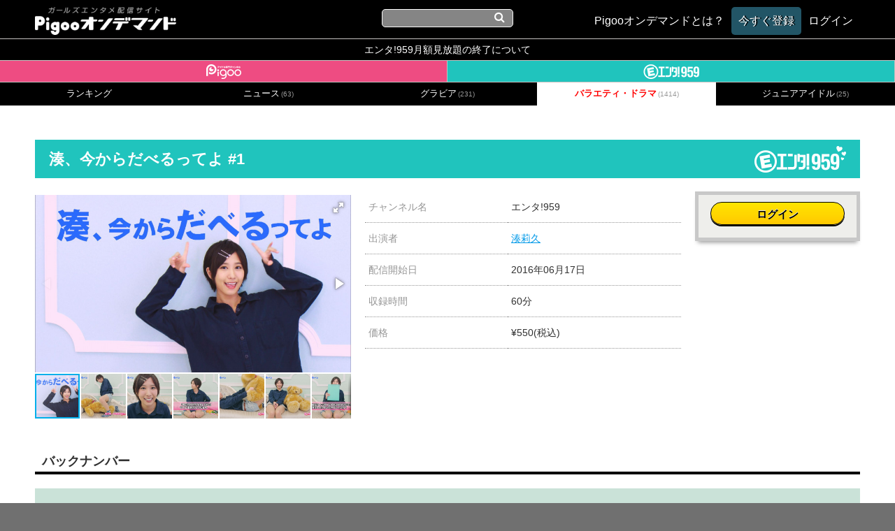

--- FILE ---
content_type: text/html; charset=UTF-8
request_url: https://ondemand.pigoo.jp/detail/26907
body_size: 50565
content:
<!DOCTYPE html>
<html>
<head>
    <!-- Google tag (gtag.js) -->
    <script async src="https://www.googletagmanager.com/gtag/js?id=G-SSXR2SG07K"></script>
    <script>
        window.dataLayer = window.dataLayer || [];
        function gtag(){dataLayer.push(arguments);}
        gtag('js', new Date());

        gtag('config', 'G-SSXR2SG07K');
    </script>
    <meta http-equiv="X-UA-Compatible" content="IE=10">
    <meta name="google-site-verification" content="wY3TtaT8Qt5M7sQof1FLnDgaV1XYzyjk-Dm-BrmW5tk"/>
    <meta http-equiv="Content-Type" content="text/html; charset=utf-8"/>
    <meta name="description"
          content="スカパー!プレミアムサービスで絶賛放送中！世界で唯一の24時間女の子専門チャンネルがお届けする、アイドル＆声優動画目白押しのオンデマンドサービス。もちろん、スカパー登録無しでも見れちゃいます！"/>
    <meta name="keywords" content="Pigoo,エンタ!959,Vシアター,アイドル,声優,グラビア,スマホ,akibaカルチャーズ劇場"/>
    <meta name="viewport" content="width=device-width, initial-scale=1.0, maximum-scale=1, user-scalable=0"/>
    <meta charset="UTF-8">

    <meta property="og:type" content="website" />
<meta property="og:site_name" content="Pigooオンデマンド" />

<meta property="og:title" content="湊、今からだべるってよ #1" />
<meta property="og:url" content="https://ondemand.pigoo.jp/detail/26907/" />
<meta property="og:image" content="https://img.pigoo.jp/upimages/img5735c08705fcf_01_480x270_resize.jpg" />
<meta property="og:description" content="    かすみレディオの遺志を受け継ぐ新番組がスタート！MCに初代かすみ果穂大好きアイドルNo.1に輝いた湊莉久。湊が自由気ままにおしゃべりしていくトークバラエティ。
" />

<meta name="twitter:card" content="summary_large_image" />

<meta name="twitter:title" content="湊、今からだべるってよ #1" />
<meta name="twitter:url" content="https://ondemand.pigoo.jp/detail/26907/" />
<meta name="twitter:image" content="https://img.pigoo.jp/upimages/img5735c08705fcf_01_480x270_resize.jpg" />
<meta name="twitter:description" content="    かすみレディオの遺志を受け継ぐ新番組がスタート！MCに初代かすみ果穂大好きアイドルNo.1に輝いた湊莉久。湊が自由気ままにおしゃべりしていくトークバラエティ。
" />
    <title>湊、今からだべるってよ #1 | Pigooオンデマンド</title>
    <script src="//platform.twitter.com/widgets.js" type="text/javascript" charset="utf-8"></script>
    <link rel="stylesheet" href="/css/app.css?ver=1718016053">
    <link rel="shortcut icon" href="/images/favicon.ico"/>
    <link rel="apple-touch-icon-precomposed" href="/images/apple-touch-icon.png"/>
    <link href='//fonts.googleapis.com/css?family=Oswald:700' rel='stylesheet' type='text/css'>
    <script type="text/javascript" src="//ajax.googleapis.com/ajax/libs/jquery/2.0.2/jquery.min.js"></script>
    <script type="text/javascript" src="//cdnjs.cloudflare.com/ajax/libs/jquery-easing/1.3/jquery.easing.min.js"></script>
    <script src="//ajax.googleapis.com/ajax/libs/jqueryui/1.10.4/jquery-ui.min.js"></script>
    <script src="//cdnjs.cloudflare.com/ajax/libs/jquery-cookie/1.4.1/jquery.cookie.js"></script>

    <script type="text/javascript" src="/old_packages/pigon/js/jquery.tipTip.js"></script>
    <link rel="stylesheet" href="/old_packages/pigon/js/tipTip.css" type="text/css" media="all"/>

    <!-- Add venobox -->
    <link rel="stylesheet" href="/old_packages/pigon/js/venobox/venobox.css" type="text/css" media="screen"/>
    <script type="text/javascript" src="/old_packages/pigon/js/venobox/venobox.min.js"></script>
    <script>
        $(document).ready(function () {
            $('.venoboxframe').venobox({
                border: '0px',
                framewidth: '480px',
                frameheight: '280px'
            });
            $('.venobox').venobox();
        });
    </script>


    <script type="text/javascript">//<![CDATA[

        $(function () {

        });
        //]]>
    </script>

    <script type="text/javascript">
        $(function () {
            var sideH = $(".sidebar").height();
            var mainH = $(".main").height();
            if (sideH >= mainH) {
                $(".main").css("height", sideH + "px");
            }
        });

        $(function () {
            $(".nav li").mouseover(function () {
                $(this).children().show();
            }).mouseout(function () {
                $(this).children(".popup").hide();
            });
        });
    </script>


    <script type="text/javascript" src="/old_packages/pigon/js/add_script.js?2023021415"></script>


    <!-- Google 構造化データ マークアップ支援ツールが生成した JSON-LD マークアップです。 -->
    <script type="application/ld+json">
         { "@context" : "http://schema.org", "@type" : "Product", "name" : "[Pigooオンデマンド]", "image" : "https://ondemand.pigoo.jp/upload/save_image/top_center.png", "brand" : { "@type" : "Brand", "logo" : "https://ondemand.pigoo.jp/images/pigoo_logo_ch.png" } }
    </script>
    

</head>
<body>


<noscript>JavaScript を有効にしてご利用下さい。</noscript>


<section class="wrap wrap_shadow">
    <header>
    <h1>
        <a href="/">
            <img title="Pigooオンデマンド" alt="Pigooオンデマンド"
                 src="/images/logo.png">
        </a>
    </h1>
    <div class="global_search_wrap">
        <form name="search_form" id="global_search" method="get" action="/products">
            <input name="s" type="text" value="">
            <i class="fa fa-search"></i>
        </form>
    </div>
    <ul class="text_navi">
        <li><a href="/page/tutorial"><span>Pigooオンデマンドとは？</span></a></li>

                    <li class="header_trial"><a href="/register"><span>今すぐ登録</span></a></li>
            <li>
                <a class="login" href="/login">
                    <span>ログイン</span>
                </a>
            </li>
            </ul>
    <ul class="icon_navi">
        <li class="openText"><i class="fa fa-cog"></i></li>
        <li class="openSearch"><i class="fa fa-search"></i></li>
    </ul>
</header>
<div class="announce_spacer"></div>
<div class="spacer"></div>

    <div id="contents">
        <a target="_blank" href="/page/informations_240401" class="ent_end_info">エンタ!959月額見放題の終了について</a>
<ul class="nav">
    <li class="pigoo">
        <a href="/products?category_id=2&channel_id=1">
            <img alt="Pigoo" title="Pigoo" src="/images/pigoologo_white.png"/>
        </a>
    </li>

    <li class="ent">
        <a href="/products?category_id=15&channel_id=2">
            <img alt="エンタ!959" title="エンタ!959" src="/images/entlogo_white.png"/>
        </a>
    </li>
</ul><!--.nav-->
        <div class="main">
                <ul class="category category_navs">
        
                            
                            <li >
                    <a href="/rankings?channel_id=2">ランキング<span></span></a>
                </li>
                
                            <li >
                    <a href="/products?category_id=13&channel_id=2">
                        ニュース<span>(63)</span>
                    </a>
                </li>
                    
                            <li >
                    <a href="/products?category_id=14&channel_id=2">
                        グラビア<span>(231)</span>
                    </a>
                </li>
                    
                            <li class="now">
                    <a href="/products?category_id=15&channel_id=2">
                        バラエティ・ドラマ<span>(1414)</span>
                    </a>
                </li>
                    
                            
                            
                            <li >
                    <a href="/products?category_id=18&channel_id=2">
                        ジュニアアイドル<span>(25)</span>
                    </a>
                </li>
                        </ul>

<section class="category_tab_sphone_wrap">

                                                                                                                                                                        <div class="now">
                        <a href="/products?category_id=15&channel_id=2">
                            バラエティ・ドラマ
                            <span>(1414)</span>
                        </a>
                    </div>
                                                                                                                        
        <div class="category_dropdown">
            <img src="/old_packages/pigon/img/tri_cat.png" alt="">
        </div>

        <ul class="category_sphone">
                                                                                    <li >
                        <a href="/rankings?channel_id=2">
                            ランキング
                            <span></span>
                        </a>
                    </li>
                                                        <li >
                        <a href="/products?category_id=13&channel_id=2">
                            ニュース
                            <span>(63)</span>
                        </a>
                    </li>
                                                                <li >
                        <a href="/products?category_id=14&channel_id=2">
                            グラビア
                            <span>(231)</span>
                        </a>
                    </li>
                                                                <li class="now">
                        <a href="/products?category_id=15&channel_id=2">
                            バラエティ・ドラマ
                            <span>(1414)</span>
                        </a>
                    </li>
                                                                                                                                        <li >
                        <a href="/products?category_id=18&channel_id=2">
                            ジュニアアイドル
                            <span>(25)</span>
                        </a>
                    </li>
                                    </ul>
    </section>
    <section class="main_contents">
        <style>
            /*#play_container_play-TopBar-Logo {
                display: none;
            }*/
        </style>
        
        
        <link href="/js/video-js.css" rel="stylesheet" />
        <script src="/js/video.min.js"></script>
        <script src="/js/videojs-http-streaming.min.js"></script>
        <script src="/js/videojs-http-source-selector.min.js"></script>
        <script src="/js/videojs-contrib-quality-levels.min.js"></script>

        <link href="/js/fotorama/fotorama.css" rel="stylesheet">
        <script src="/js/fotorama/fotorama.js"></script>
        <article class="player_wrap">
            <div class="player_area">
                
                
                            </div>
        </article>


        <script type="text/javascript">
            $(function () {
                $('.info_bitrateChange').click(function () {
                    return false;
                });
            });
        </script>


        <div class="main_contents_title">
            <h1 class="ent  bgright">湊、今からだべるってよ #1</h1>
        </div>

        <div class="single">
            <div class="singleWrap">
                <div class="detail">
                    <div class="digest">
                        <ul data-nav="thumbs" data-allowfullscreen="true" class="fotorama detail_imagelist"
                            data-width="100%" data-ratio="16/9" data-max-width="100%" id="thumbnail">
                                                                                                <img src="https://img.pigoo.jp/upimages/img5735c08705fcf_01_800x450_crop.jpg"/>
                                                                    <img src="https://img.pigoo.jp/upimages/img5735c08705fcf_02_800x450_crop.jpg"/>
                                                                    <img src="https://img.pigoo.jp/upimages/img5735c08705fcf_03_800x450_crop.jpg"/>
                                                                    <img src="https://img.pigoo.jp/upimages/img5735c08705fcf_04_800x450_crop.jpg"/>
                                                                    <img src="https://img.pigoo.jp/upimages/img5735c08705fcf_05_800x450_crop.jpg"/>
                                                                    <img src="https://img.pigoo.jp/upimages/img5735c08705fcf_06_800x450_crop.jpg"/>
                                                                    <img src="https://img.pigoo.jp/upimages/img5735c08705fcf_07_800x450_crop.jpg"/>
                                                                    <img src="https://img.pigoo.jp/upimages/img5735c08705fcf_08_800x450_crop.jpg"/>
                                                                    <img src="https://img.pigoo.jp/upimages/img5735c08705fcf_09_800x450_crop.jpg"/>
                                                                    <img src="https://img.pigoo.jp/upimages/img5735c08705fcf_10_800x450_crop.jpg"/>
                                                                                    </ul>
                    </div><!--.digest-->

                    <div class="table">
                        <table>
                            <tbody>
                            <tr>
                                <th>チャンネル名</th>
                                <td>
                                                                            エンタ!959
                                                                    </td>
                            </tr>

                                                            <tr>
                                    <th>出演者</th>
                                    <td>
                                                                                    <a href="/actor/湊莉久">湊莉久</a>
                                                                            </td>
                                </tr>
                                                                                        <tr>
                                    <th>配信開始日</th>
                                    <td>
                                        2016年06月17日
                                    </td>
                                </tr>
                                                                                    <tr>
                                <th>収録時間</th>
                                <td>60分</td>
                            </tr>

                                                            <tr>
                                    <th>価格</th>
                                    <td>
                                        ¥550(税込)
                                    </td>
                                </tr>
                                                        </tbody>
                        </table>

                    </div><!--.table-->

                    <div class="payment_detail">
                                                    <div class="buy_button_ab">
                                <div class="buy" id="ifmonthly">
                                    <a href="/login" class="btn">ログイン</a>
                                </div>
                            </div>
                        
                    </div><!--.payment_detail-->
                </div><!--.detail-->


                <div class="remodal ondemand_remodal" data-remodal-id="ppv_purchase_select">
                    <button data-remodal-action="close" class="remodal-close"></button>
                    <h1>購入方法を選択してください</h1>
                    <p class="purchase_modal">
                                                    <a href="/purchase/26907/1"
                               class="purchase_btn">クレジットカード</a>
                                                    <a href="/purchase/26907/2"
                               class="purchase_btn">ドコモケータイ払い</a>
                                                    <a href="/purchase/26907/3"
                               class="purchase_btn">AUかんたん決済</a>
                                                    <a href="/purchase/26907/4"
                               class="purchase_btn">ソフトバンクまとめて支払い</a>
                                                    <a href="/purchase/26907/5"
                               class="purchase_btn">C-CHECK(電子マネー)</a>
                                            </p>
                    <br>
                    
                </video>


                <div class="information">
                    <div class="main_contents_title">
                        <h3>番組内容</h3>
                    </div>
                    <p>
                        かすみレディオの遺志を受け継ぐ新番組がスタート！MCに初代かすみ果穂大好きアイドルNo.1に輝いた湊莉久。湊が自由気ままにおしゃべりしていくトークバラエティ。
                    </p>

                    <div class="main_contents_title">
                        <h3><!--★サブタイトル★-->今回の内容</h3>
                    </div>
                    <p>
                        かすみレディオの遺志を受け継ぐ新番組がスタート！MCに初代かすみ果穂大好きアイドルNo.1に輝いた湊莉久。湊が自由気ままにおしゃべりしていくトークバラエティです。初回は1人しゃべりにチャレンジ、過去のかすみレディオ企画も入れ湊莉久を大解剖します。※この番組は月額契約のみご視聴可能です。
                    </p>

                </div><!--.information-->

            </video><!--.singleWrap-->

        </div><!--.single-->
                    <div class="main_contents_title">
                <h3>バックナンバー</h3>
            </div>
            <div class="product_lists_v4 clearfix ent">
                <ul class="clearfix backnumber lists">
                                                                    <li>
                            <a href="/detail/29965" original_url="/detail/29965">
                <span class="ppv">単品販売</span>
    
    <div class="product_img_wrap">
                                    <img
                    src="https://img.pigoo.jp/upimages/img5abf0f336abbd_01_480x270_resize.jpg"
                    alt="湊、今からだべるってよ #24">
                    
    </div>
    <div class="product_lists_v4_text">
        <h3 class="title">
            湊、今からだべるってよ #24
        </h3>
                    <p class="actors">
                出演：
                            </p>
                <p class="description">
            湊莉久が自由気ままにおしゃべりしていくトークバラエティ！今月は夏目花実をゲストに迎え湊莉久AV引退慰安旅行！はなみなと鎌倉ロケでお届け！
        </p>
    </div>
</a>
                        </li>
                                                                    <li>
                            <a href="/detail/29851" original_url="/detail/29851">
                <span class="ppv">単品販売</span>
    
    <div class="product_img_wrap">
                                    <img
                    src="https://img.pigoo.jp/upimages/img5aa9fe43cee0b_01_480x270_resize.jpg"
                    alt="湊、今からだべるってよ #23">
                    
    </div>
    <div class="product_lists_v4_text">
        <h3 class="title">
            湊、今からだべるってよ #23
        </h3>
                    <p class="actors">
                出演：
                                    <span class="actor"
                          data-searchurl="/actor/湊莉久">湊莉久 </span>
                            </p>
                <p class="description">
            湊莉久が自由気ままにおしゃべりしていくトークバラエティ！今月は未公開映像を放送します！
        </p>
    </div>
</a>
                        </li>
                                                                    <li>
                            <a href="/detail/29703" original_url="/detail/29703">
                <span class="ppv">単品販売</span>
    
    <div class="product_img_wrap">
                                    <img
                    src="https://img.pigoo.jp/upimages/img5a7dab46282c2_01_480x270_resize.jpg"
                    alt="湊、今からだべるってよ #22">
                    
    </div>
    <div class="product_lists_v4_text">
        <h3 class="title">
            湊、今からだべるってよ #22
        </h3>
                    <p class="actors">
                出演：
                                    <span class="actor"
                          data-searchurl="/actor/希島あいり">希島あいり </span>
                                    <span class="actor"
                          data-searchurl="/actor/湊莉久">湊莉久 </span>
                                    <span class="actor"
                          data-searchurl="/actor/あべみかこ">あべみかこ </span>
                                    <span class="actor"
                          data-searchurl="/actor/栄川乃亜">栄川乃亜 </span>
                            </p>
                <p class="description">
            湊莉久が自由気ままにおしゃべりしていくトークバラエティ！今月は新宿ロフトプラスワンより愉快なゲストとだべりまくり！
        </p>
    </div>
</a>
                        </li>
                                                                    <li>
                            <a href="/detail/29587" original_url="/detail/29587">
                <span class="ppv">単品販売</span>
    
    <div class="product_img_wrap">
                                    <img
                    src="https://img.pigoo.jp/upimages/img5a47394d4879f_01_480x270_resize.jpg"
                    alt="湊、今からだべるってよ #21">
                    
    </div>
    <div class="product_lists_v4_text">
        <h3 class="title">
            湊、今からだべるってよ #21
        </h3>
                    <p class="actors">
                出演：
                                    <span class="actor"
                          data-searchurl="/actor/神咲詩織">神咲詩織 </span>
                                    <span class="actor"
                          data-searchurl="/actor/古川いおり">古川いおり </span>
                                    <span class="actor"
                          data-searchurl="/actor/市川まさみ">市川まさみ </span>
                                    <span class="actor"
                          data-searchurl="/actor/湊莉久">湊莉久 </span>
                            </p>
                <p class="description">
            湊莉久が自由気ままにおしゃべりしていくトークバラエティ！今月はゲストに飲み友達・神咲詩織＆古川いおり＆市川まさみが登場！年末忘年会後編をお届け！
        </p>
    </div>
</a>
                        </li>
                                                                    <li>
                            <a href="/detail/29497" original_url="/detail/29497">
                <span class="ppv">単品販売</span>
    
    <div class="product_img_wrap">
                                    <img
                    src="https://img.pigoo.jp/upimages/img5a215089dab48_01_480x270_resize.jpg"
                    alt="湊、今からだべるってよ #20">
                    
    </div>
    <div class="product_lists_v4_text">
        <h3 class="title">
            湊、今からだべるってよ #20
        </h3>
                    <p class="actors">
                出演：
                                    <span class="actor"
                          data-searchurl="/actor/神咲詩織">神咲詩織 </span>
                                    <span class="actor"
                          data-searchurl="/actor/古川いおり">古川いおり </span>
                                    <span class="actor"
                          data-searchurl="/actor/市川まさみ">市川まさみ </span>
                                    <span class="actor"
                          data-searchurl="/actor/湊莉久">湊莉久 </span>
                            </p>
                <p class="description">
            湊莉久が自由気ままにおしゃべりしていくトークバラエティ！今月はゲストに飲み友達・神咲詩織＆古川いおり＆市川まさみが登場！
        </p>
    </div>
</a>
                        </li>
                                                                    <li>
                            <a href="/detail/29349" original_url="/detail/29349">
                <span class="ppv">単品販売</span>
    
    <div class="product_img_wrap">
                                    <img
                    src="https://img.pigoo.jp/upimages/img59e345d0d7b32_01_480x270_resize.jpg"
                    alt="湊、今からだべるってよ #19">
                    
    </div>
    <div class="product_lists_v4_text">
        <h3 class="title">
            湊、今からだべるってよ #19
        </h3>
                    <p class="actors">
                出演：
                                    <span class="actor"
                          data-searchurl="/actor/小島みなみ">小島みなみ </span>
                                    <span class="actor"
                          data-searchurl="/actor/湊莉久">湊莉久 </span>
                                    <span class="actor"
                          data-searchurl="/actor/初川みなみ">初川みなみ </span>
                            </p>
                <p class="description">
            湊莉久が自由気ままにおしゃべりしていくトークバラエティ！今月はゲストにWみなみの2人、小島みなみ＆初川みなみを迎え公開収録でお届けします！
        </p>
    </div>
</a>
                        </li>
                                                                    <li>
                            <a href="/detail/29262" original_url="/detail/29262">
                <span class="ppv">単品販売</span>
    
    <div class="product_img_wrap">
                                    <img
                    src="https://img.pigoo.jp/upimages/img59d78b32160bb_01_480x270_resize.jpg"
                    alt="湊、今からだべるってよ #18">
                    
    </div>
    <div class="product_lists_v4_text">
        <h3 class="title">
            湊、今からだべるってよ #18
        </h3>
                    <p class="actors">
                出演：
                                    <span class="actor"
                          data-searchurl="/actor/阿部乃みく">阿部乃みく </span>
                                    <span class="actor"
                          data-searchurl="/actor/湊莉久">湊莉久 </span>
                            </p>
                <p class="description">
            湊莉久が自由気ままにおしゃべりしていくトークバラエティ！今月はゲストに阿部乃みくが登場！
        </p>
    </div>
</a>
                        </li>
                                                                    <li>
                            <a href="/detail/29148" original_url="/detail/29148">
                <span class="ppv">単品販売</span>
    
    <div class="product_img_wrap">
                                    <img
                    src="https://img.pigoo.jp/upimages/img59b000932beee_01_480x270_resize.jpg"
                    alt="湊、今からだべるってよ #17">
                    
    </div>
    <div class="product_lists_v4_text">
        <h3 class="title">
            湊、今からだべるってよ #17
        </h3>
                    <p class="actors">
                出演：
                                    <span class="actor"
                          data-searchurl="/actor/湊莉久">湊莉久 </span>
                                    <span class="actor"
                          data-searchurl="/actor/夏目花実">夏目花実 </span>
                            </p>
                <p class="description">
            湊莉久が自由気ままにおしゃべりしていくトークバラエティ！今月は2度目の登場になる夏目花実をゲストにパラグライダー体験！
        </p>
    </div>
</a>
                        </li>
                                                                    <li>
                            <a href="/detail/29030" original_url="/detail/29030">
                <span class="ppv">単品販売</span>
    
    <div class="product_img_wrap">
                                    <img
                    src="https://img.pigoo.jp/upimages/img59902afd41ec0_01_480x270_resize.jpg"
                    alt="湊、今からだべるってよ #16">
                    
    </div>
    <div class="product_lists_v4_text">
        <h3 class="title">
            湊、今からだべるってよ #16
        </h3>
                    <p class="actors">
                出演：
                                    <span class="actor"
                          data-searchurl="/actor/湊莉久">湊莉久 </span>
                            </p>
                <p class="description">
            湊が自由気ままにおしゃべりしていくトークバラエティ！
        </p>
    </div>
</a>
                        </li>
                                                                    <li>
                            <a href="/detail/28880" original_url="/detail/28880">
                <span class="ppv">単品販売</span>
    
    <div class="product_img_wrap">
                                    <img
                    src="https://img.pigoo.jp/upimages/img596c3f12baa6b_01_480x270_resize.jpg"
                    alt="湊、今からだべるってよ #15">
                    
    </div>
    <div class="product_lists_v4_text">
        <h3 class="title">
            湊、今からだべるってよ #15
        </h3>
                    <p class="actors">
                出演：
                                    <span class="actor"
                          data-searchurl="/actor/神咲詩織">神咲詩織 </span>
                                    <span class="actor"
                          data-searchurl="/actor/市川まさみ">市川まさみ </span>
                                    <span class="actor"
                          data-searchurl="/actor/湊莉久">湊莉久 </span>
                            </p>
                <p class="description">
            湊が自由気ままにおしゃべりしていくトークバラエティ！今月はゲストに神咲詩織＆市川まさみを招き公開収録でお届け！
        </p>
    </div>
</a>
                        </li>
                                                                    <li>
                            <a href="/detail/28759" original_url="/detail/28759">
                <span class="ppv">単品販売</span>
    
    <div class="product_img_wrap">
                                    <img
                    src="https://img.pigoo.jp/upimages/img594188e7c89af_02_480x270_resize.jpg"
                    alt="湊、今からだべるってよ #14">
                    
    </div>
    <div class="product_lists_v4_text">
        <h3 class="title">
            湊、今からだべるってよ #14
        </h3>
                    <p class="actors">
                出演：
                                    <span class="actor"
                          data-searchurl="/actor/JULIA">JULIA </span>
                                    <span class="actor"
                          data-searchurl="/actor/湊莉久">湊莉久 </span>
                            </p>
                <p class="description">
            湊が自由気ままにおしゃべりしていくトークバラエティ！今月は猫好きアイドルJULIAを招いて動物カフェ巡り！
        </p>
    </div>
</a>
                        </li>
                                                                    <li>
                            <a href="/detail/28601" original_url="/detail/28601">
                <span class="ppv">単品販売</span>
    
    <div class="product_img_wrap">
                                    <img
                    src="https://img.pigoo.jp/upimages/img5915e81e94e5e_01_480x270_resize.jpg"
                    alt="湊、今からだべるってよ #13">
                    
    </div>
    <div class="product_lists_v4_text">
        <h3 class="title">
            湊、今からだべるってよ #13
        </h3>
                    <p class="actors">
                出演：
                                    <span class="actor"
                          data-searchurl="/actor/湊莉久">湊莉久 </span>
                            </p>
                <p class="description">
            湊が自由気ままにおしゃべりしていくトークバラエティ！今月はこれまでの未公開映像をお届けします！
        </p>
    </div>
</a>
                        </li>
                                                                    <li>
                            <a href="/detail/28484" original_url="/detail/28484">
                <span class="ppv">単品販売</span>
    
    <div class="product_img_wrap">
                                    <img
                    src="https://img.pigoo.jp/upimages/img58f09547ccd97_01_480x270_resize.jpg"
                    alt="湊、今からだべるってよ #12">
                    
    </div>
    <div class="product_lists_v4_text">
        <h3 class="title">
            湊、今からだべるってよ #12
        </h3>
                    <p class="actors">
                出演：
                                    <span class="actor"
                          data-searchurl="/actor/湊莉久">湊莉久 </span>
                                    <span class="actor"
                          data-searchurl="/actor/桃乃木かな">桃乃木かな </span>
                            </p>
                <p class="description">
            湊が自由気ままにおしゃべりしていくトークバラエティ！今月はゲスト桃乃木かなを招き、桃さんぽロケでだべるってよ！
        </p>
    </div>
</a>
                        </li>
                                                                    <li>
                            <a href="/detail/28387" original_url="/detail/28387">
                <span class="ppv">単品販売</span>
    
    <div class="product_img_wrap">
                                    <img
                    src="https://img.pigoo.jp/upimages/img58c69ddc6a992_01_480x270_resize.jpg"
                    alt="湊、今からだべるってよ #11">
                    
    </div>
    <div class="product_lists_v4_text">
        <h3 class="title">
            湊、今からだべるってよ #11
        </h3>
                    <p class="actors">
                出演：
                                    <span class="actor"
                          data-searchurl="/actor/白石茉莉奈">白石茉莉奈 </span>
                                    <span class="actor"
                          data-searchurl="/actor/湊莉久">湊莉久 </span>
                                    <span class="actor"
                          data-searchurl="/actor/三上悠亜">三上悠亜 </span>
                            </p>
                <p class="description">
            湊が自由気ままにおしゃべりしていくトークバラエティ！今月はゲストに白石茉莉奈＆三上悠亜を招きバレンタインだべり。
        </p>
    </div>
</a>
                        </li>
                                                                    <li>
                            <a href="/detail/28270" original_url="/detail/28270">
                <span class="ppv">単品販売</span>
    
    <div class="product_img_wrap">
                                    <img
                    src="https://img.pigoo.jp/upimages/img588ce8bde0886_01_480x270_resize.jpg"
                    alt="湊、今からだべるってよ #10">
                    
    </div>
    <div class="product_lists_v4_text">
        <h3 class="title">
            湊、今からだべるってよ #10
        </h3>
                    <p class="actors">
                出演：
                                    <span class="actor"
                          data-searchurl="/actor/湊莉久">湊莉久 </span>
                            </p>
                <p class="description">
            湊が自由気ままにおしゃべりしていくトークバラエティ！今月は「湊、今から歌うってよ」と題しカラオケ対決していきます！
        </p>
    </div>
</a>
                        </li>
                                                                    <li>
                            <a href="/detail/28116" original_url="/detail/28116">
                <span class="ppv">単品販売</span>
    
    <div class="product_img_wrap">
                                    <img
                    src="https://img.pigoo.jp/upimages/img5878c96995dc8_01_480x270_resize.jpg"
                    alt="湊、今からだべるってよ #9">
                    
    </div>
    <div class="product_lists_v4_text">
        <h3 class="title">
            湊、今からだべるってよ #9
        </h3>
                    <p class="actors">
                出演：
                                    <span class="actor"
                          data-searchurl="/actor/川上奈々美">川上奈々美 </span>
                                    <span class="actor"
                          data-searchurl="/actor/湊莉久">湊莉久 </span>
                                    <span class="actor"
                          data-searchurl="/actor/橋本ありな">橋本ありな </span>
                                    <span class="actor"
                          data-searchurl="/actor/戸田真琴">戸田真琴 </span>
                            </p>
                <p class="description">
            今月はゲストに川上奈々美・橋本ありな・戸田真琴が登場！カラオケBOXで新年会！、そしてコスプレで英語禁止ボーリング！罰ゲームで白鳥の湖を踊るのは？！
        </p>
    </div>
</a>
                        </li>
                                                                    <li>
                            <a href="/detail/28021" original_url="/detail/28021">
                <span class="ppv">単品販売</span>
    
    <div class="product_img_wrap">
                                    <img
                    src="https://img.pigoo.jp/upimages/img582ab3dae2db0_01_480x270_resize.jpg"
                    alt="湊、今からだべるってよ #8">
                    
    </div>
    <div class="product_lists_v4_text">
        <h3 class="title">
            湊、今からだべるってよ #8
        </h3>
                    <p class="actors">
                出演：
                                    <span class="actor"
                          data-searchurl="/actor/辻本杏">辻本杏 </span>
                                    <span class="actor"
                          data-searchurl="/actor/湊莉久">湊莉久 </span>
                                    <span class="actor"
                          data-searchurl="/actor/吉澤夕貴">吉澤夕貴 </span>
                            </p>
                <p class="description">
            湊が自由気ままにおしゃべりしていくトークバラエティ！今月はゲストに吉澤夕貴＆辻本杏を招きクリスマスだべり。
        </p>
    </div>
</a>
                        </li>
                                                                    <li>
                            <a href="/detail/27898" original_url="/detail/27898">
                <span class="ppv">単品販売</span>
    
    <div class="product_img_wrap">
                                    <img
                    src="https://img.pigoo.jp/upimages/img58297fef1ad1e_01_480x270_resize.jpg"
                    alt="湊、今からだべるってよ #7">
                    
    </div>
    <div class="product_lists_v4_text">
        <h3 class="title">
            湊、今からだべるってよ #7
        </h3>
                    <p class="actors">
                出演：
                                    <span class="actor"
                          data-searchurl="/actor/古川いおり">古川いおり </span>
                                    <span class="actor"
                          data-searchurl="/actor/湊莉久">湊莉久 </span>
                            </p>
                <p class="description">
            今月は古川いおりをゲストに芸術の秋特集「トリックアート体験」！トリックアートで芸術的な写真をいっぱい撮ってきました！
        </p>
    </div>
</a>
                        </li>
                                                                    <li>
                            <a href="/detail/27596" original_url="/detail/27596">
                <span class="ppv">単品販売</span>
    
    <div class="product_img_wrap">
                                    <img
                    src="https://img.pigoo.jp/upimages/img57fb4dd2edda3_01_480x270_resize.jpg"
                    alt="湊、今からだべるってよ #6">
                    
    </div>
    <div class="product_lists_v4_text">
        <h3 class="title">
            湊、今からだべるってよ #6
        </h3>
                    <p class="actors">
                出演：
                                    <span class="actor"
                          data-searchurl="/actor/古川いおり">古川いおり </span>
                                    <span class="actor"
                          data-searchurl="/actor/湊莉久">湊莉久 </span>
                            </p>
                <p class="description">
            湊莉久が自由気ままにおしゃべりしていくトークバラエティ。
        </p>
    </div>
</a>
                        </li>
                                                                    <li>
                            <a href="/detail/27476" original_url="/detail/27476">
                <span class="ppv">単品販売</span>
    
    <div class="product_img_wrap">
                                    <img
                    src="https://img.pigoo.jp/upimages/img57c30294846c6_01_480x270_resize.jpg"
                    alt="湊、今からだべるってよ #5">
                    
    </div>
    <div class="product_lists_v4_text">
        <h3 class="title">
            湊、今からだべるってよ #5
        </h3>
                    <p class="actors">
                出演：
                                    <span class="actor"
                          data-searchurl="/actor/紗倉まな">紗倉まな </span>
                                    <span class="actor"
                          data-searchurl="/actor/蓮実クレア">蓮実クレア </span>
                                    <span class="actor"
                          data-searchurl="/actor/湊莉久">湊莉久 </span>
                                    <span class="actor"
                          data-searchurl="/actor/葵あかね">葵あかね </span>
                            </p>
                <p class="description">
            湊莉久が自由気ままにおしゃべりしていくトークバラエティ。今月は未公開カットをO.A！ゲスト蓮実クレアを招いてバンジージャンプに挑戦！
        </p>
    </div>
</a>
                        </li>
                                                                    <li>
                            <a href="/detail/27346" original_url="/detail/27346">
                <span class="ppv">単品販売</span>
    
    <div class="product_img_wrap">
                                    <img
                    src="https://img.pigoo.jp/upimages/img57ab607766d3f_01_480x270_resize.jpg"
                    alt="湊、今からだべるってよ #4">
                    
    </div>
    <div class="product_lists_v4_text">
        <h3 class="title">
            湊、今からだべるってよ #4
        </h3>
                    <p class="actors">
                出演：
                                    <span class="actor"
                          data-searchurl="/actor/紗倉まな">紗倉まな </span>
                                    <span class="actor"
                          data-searchurl="/actor/湊莉久">湊莉久 </span>
                                    <span class="actor"
                          data-searchurl="/actor/あかね葵">あかね葵 </span>
                            </p>
                <p class="description">
            湊が自由気ままにおしゃべりしていくトークバラエティ！今月はゲストにまなてぃーこと紗倉まなを迎え、浴衣でだべっていきます。
        </p>
    </div>
</a>
                        </li>
                                                                    <li>
                            <a href="/detail/27250" original_url="/detail/27250">
                <span class="ppv">単品販売</span>
    
    <div class="product_img_wrap">
                                    <img
                    src="https://img.pigoo.jp/upimages/img5783ad3b72a5d_01_480x270_resize.jpg"
                    alt="湊、今からだべるってよ #3">
                    
    </div>
    <div class="product_lists_v4_text">
        <h3 class="title">
            湊、今からだべるってよ #3
        </h3>
                    <p class="actors">
                出演：
                                    <span class="actor"
                          data-searchurl="/actor/湊莉久">湊莉久 </span>
                                    <span class="actor"
                          data-searchurl="/actor/夏目花実">夏目花実 </span>
                            </p>
                <p class="description">
            湊莉久が自由気ままにおしゃべりしていくトークバラエティ。今月は初の公開収録、ゲストに夏目花実を迎えハイテンションでお届けします！
        </p>
    </div>
</a>
                        </li>
                                                                    <li>
                            <a href="/detail/27108" original_url="/detail/27108">
                <span class="ppv">単品販売</span>
    
    <div class="product_img_wrap">
                                    <img
                    src="https://img.pigoo.jp/upimages/img57446ada4e70a_01_480x270_resize.jpg"
                    alt="湊、今からだべるってよ #2">
                    
    </div>
    <div class="product_lists_v4_text">
        <h3 class="title">
            湊、今からだべるってよ #2
        </h3>
                    <p class="actors">
                出演：
                                    <span class="actor"
                          data-searchurl="/actor/湊莉久">湊莉久 </span>
                                    <span class="actor"
                          data-searchurl="/actor/天津慶亮">天津慶亮 </span>
                            </p>
                <p class="description">
            湊が自由気ままにおしゃべりしていくトークバラエティ！今月はゲストにカメラマン天津慶亮氏を招き賑やかにお届けします！
        </p>
    </div>
</a>
                        </li>
                                    </ul>
            </div>
        

    </section>

    <script type="text/javascript" src="/player_generator?product_id=26907&amp;token=crfR7Lka1CrgkQf43JPC&amp;1768680655"></script>
        </div><!--.main-->

    </div><!--#contents-->

    <!--PigooFooterStart-->
<link rel="stylesheet" href="//pigoo.jp/js/globalfooter/global_footer.css" type="text/css" media="screen"/>
<div id="global_footer">
    <div id="global_footer_nav">
        <div class="contents">
            <div id="footer_sub">
                <a href="http://pigoo.jp/pages/company">会社概要</a> |
                <a href="https://id.pigoo.jp/contacts/ondemand">お問い合わせ</a> |
                <a href="/page/privacy">プライバシーポリシー</a> |
                <a href="/page/terms">特定商取引に関する法律に基づく表記</a> |
                <a href="/page/question">よくある質問</a>
            </div>
        </div>
    </div>
</div>
<!--PigooFooterEnd-->

</section>
<link rel="stylesheet" type="text/css" href="https://cdnjs.cloudflare.com/ajax/libs/remodal/1.0.5/remodal.min.css">
<link rel="stylesheet" type="text/css" href="https://cdnjs.cloudflare.com/ajax/libs/remodal/1.0.5/remodal-default-theme.min.css">
<script type="text/javascript" src="https://cdnjs.cloudflare.com/ajax/libs/remodal/1.0.5/remodal.min.js"></script>
</body>
</html>


--- FILE ---
content_type: text/css
request_url: https://ondemand.pigoo.jp/css/app.css?ver=1718016053
body_size: 122106
content:
@charset "UTF-8";
/*!
 *  Font Awesome 4.0.3 by @davegandy - http://fontawesome.io - @fontawesome
 *  License - http://fontawesome.io/license (Font: SIL OFL 1.1, CSS: MIT License)
 */@font-face{font-family:FontAwesome;font-style:normal;font-weight:400;src:url(/fonts/fontawesome-webfont.eot?48184c4732af4d6151b7317e3bf71b96);src:url(/fonts/fontawesome-webfont.eot?48184c4732af4d6151b7317e3bf71b96?#iefix&v=4.0.3) format("embedded-opentype"),url(/fonts/fontawesome-webfont.woff?83ebdc9f5008e623f9deea2a407a931f) format("woff"),url(/fonts/fontawesome-webfont.ttf?39f38361e3563f688a326fd98ce1bf00) format("truetype"),url(/fonts/fontawesome-webfont.svg?d9b392ddb6b9040c3c6643138c58b077#fontawesomeregular) format("svg")}.fa{-webkit-font-smoothing:antialiased;-moz-osx-font-smoothing:grayscale;display:inline-block;font-family:FontAwesome;font-style:normal;font-weight:400;line-height:1}.fa-lg{font-size:1.3333333333em;line-height:.75em;vertical-align:-15%}.fa-2x{font-size:2em}.fa-3x{font-size:3em}.fa-4x{font-size:4em}.fa-5x{font-size:5em}.fa-fw{text-align:center;width:1.2857142857em}.fa-ul{list-style-type:none;margin-left:2.1428571429em;padding-left:0}.fa-ul>li{position:relative}.fa-li{left:-2.1428571429em;position:absolute;text-align:center;top:.1428571429em;width:2.1428571429em}.fa-li.fa-lg{left:-1.8571428571em}.fa-border{border:.08em solid #eee;border-radius:.1em;padding:.2em .25em .15em}.pull-right{float:right}.pull-left{float:left}.fa.pull-left{margin-right:.3em}.fa.pull-right{margin-left:.3em}.fa-spin{animation:spin 2s linear infinite}@keyframes spin{0%{transform:rotate(0deg)}to{transform:rotate(359deg)}}.fa-rotate-90{transform:rotate(90deg)}.fa-rotate-180,.fa-rotate-90{filter:progid:DXImageTransform.Microsoft.BasicImage(rotation=$rotation)}.fa-rotate-180{transform:rotate(180deg)}.fa-rotate-270{transform:rotate(270deg)}.fa-flip-horizontal,.fa-rotate-270{filter:progid:DXImageTransform.Microsoft.BasicImage(rotation=$rotation)}.fa-flip-horizontal{transform:scaleX(-1)}.fa-flip-vertical{filter:progid:DXImageTransform.Microsoft.BasicImage(rotation=$rotation);transform:scaleY(-1)}.fa-stack{display:inline-block;height:2em;line-height:2em;position:relative;vertical-align:middle;width:2em}.fa-stack-1x,.fa-stack-2x{left:0;position:absolute;text-align:center;width:100%}.fa-stack-1x{line-height:inherit}.fa-stack-2x{font-size:2em}.fa-inverse{color:#fff}.fa-glass:before{content:"\f000"}.fa-music:before{content:"\f001"}.fa-search:before{content:"\f002"}.fa-envelope-o:before{content:"\f003"}.fa-heart:before{content:"\f004"}.fa-star:before{content:"\f005"}.fa-star-o:before{content:"\f006"}.fa-user:before{content:"\f007"}.fa-film:before{content:"\f008"}.fa-th-large:before{content:"\f009"}.fa-th:before{content:"\f00a"}.fa-th-list:before{content:"\f00b"}.fa-check:before{content:"\f00c"}.fa-times:before{content:"\f00d"}.fa-search-plus:before{content:"\f00e"}.fa-search-minus:before{content:"\f010"}.fa-power-off:before{content:"\f011"}.fa-signal:before{content:"\f012"}.fa-cog:before,.fa-gear:before{content:"\f013"}.fa-trash-o:before{content:"\f014"}.fa-home:before{content:"\f015"}.fa-file-o:before{content:"\f016"}.fa-clock-o:before{content:"\f017"}.fa-road:before{content:"\f018"}.fa-download:before{content:"\f019"}.fa-arrow-circle-o-down:before{content:"\f01a"}.fa-arrow-circle-o-up:before{content:"\f01b"}.fa-inbox:before{content:"\f01c"}.fa-play-circle-o:before{content:"\f01d"}.fa-repeat:before,.fa-rotate-right:before{content:"\f01e"}.fa-refresh:before{content:"\f021"}.fa-list-alt:before{content:"\f022"}.fa-lock:before{content:"\f023"}.fa-flag:before{content:"\f024"}.fa-headphones:before{content:"\f025"}.fa-volume-off:before{content:"\f026"}.fa-volume-down:before{content:"\f027"}.fa-volume-up:before{content:"\f028"}.fa-qrcode:before{content:"\f029"}.fa-barcode:before{content:"\f02a"}.fa-tag:before{content:"\f02b"}.fa-tags:before{content:"\f02c"}.fa-book:before{content:"\f02d"}.fa-bookmark:before{content:"\f02e"}.fa-print:before{content:"\f02f"}.fa-camera:before{content:"\f030"}.fa-font:before{content:"\f031"}.fa-bold:before{content:"\f032"}.fa-italic:before{content:"\f033"}.fa-text-height:before{content:"\f034"}.fa-text-width:before{content:"\f035"}.fa-align-left:before{content:"\f036"}.fa-align-center:before{content:"\f037"}.fa-align-right:before{content:"\f038"}.fa-align-justify:before{content:"\f039"}.fa-list:before{content:"\f03a"}.fa-dedent:before,.fa-outdent:before{content:"\f03b"}.fa-indent:before{content:"\f03c"}.fa-video-camera:before{content:"\f03d"}.fa-picture-o:before{content:"\f03e"}.fa-pencil:before{content:"\f040"}.fa-map-marker:before{content:"\f041"}.fa-adjust:before{content:"\f042"}.fa-tint:before{content:"\f043"}.fa-edit:before,.fa-pencil-square-o:before{content:"\f044"}.fa-share-square-o:before{content:"\f045"}.fa-check-square-o:before{content:"\f046"}.fa-arrows:before{content:"\f047"}.fa-step-backward:before{content:"\f048"}.fa-fast-backward:before{content:"\f049"}.fa-backward:before{content:"\f04a"}.fa-play:before{content:"\f04b"}.fa-pause:before{content:"\f04c"}.fa-stop:before{content:"\f04d"}.fa-forward:before{content:"\f04e"}.fa-fast-forward:before{content:"\f050"}.fa-step-forward:before{content:"\f051"}.fa-eject:before{content:"\f052"}.fa-chevron-left:before{content:"\f053"}.fa-chevron-right:before{content:"\f054"}.fa-plus-circle:before{content:"\f055"}.fa-minus-circle:before{content:"\f056"}.fa-times-circle:before{content:"\f057"}.fa-check-circle:before{content:"\f058"}.fa-question-circle:before{content:"\f059"}.fa-info-circle:before{content:"\f05a"}.fa-crosshairs:before{content:"\f05b"}.fa-times-circle-o:before{content:"\f05c"}.fa-check-circle-o:before{content:"\f05d"}.fa-ban:before{content:"\f05e"}.fa-arrow-left:before{content:"\f060"}.fa-arrow-right:before{content:"\f061"}.fa-arrow-up:before{content:"\f062"}.fa-arrow-down:before{content:"\f063"}.fa-mail-forward:before,.fa-share:before{content:"\f064"}.fa-expand:before{content:"\f065"}.fa-compress:before{content:"\f066"}.fa-plus:before{content:"\f067"}.fa-minus:before{content:"\f068"}.fa-asterisk:before{content:"\f069"}.fa-exclamation-circle:before{content:"\f06a"}.fa-gift:before{content:"\f06b"}.fa-leaf:before{content:"\f06c"}.fa-fire:before{content:"\f06d"}.fa-eye:before{content:"\f06e"}.fa-eye-slash:before{content:"\f070"}.fa-exclamation-triangle:before,.fa-warning:before{content:"\f071"}.fa-plane:before{content:"\f072"}.fa-calendar:before{content:"\f073"}.fa-random:before{content:"\f074"}.fa-comment:before{content:"\f075"}.fa-magnet:before{content:"\f076"}.fa-chevron-up:before{content:"\f077"}.fa-chevron-down:before{content:"\f078"}.fa-retweet:before{content:"\f079"}.fa-shopping-cart:before{content:"\f07a"}.fa-folder:before{content:"\f07b"}.fa-folder-open:before{content:"\f07c"}.fa-arrows-v:before{content:"\f07d"}.fa-arrows-h:before{content:"\f07e"}.fa-bar-chart-o:before{content:"\f080"}.fa-twitter-square:before{content:"\f081"}.fa-facebook-square:before{content:"\f082"}.fa-camera-retro:before{content:"\f083"}.fa-key:before{content:"\f084"}.fa-cogs:before,.fa-gears:before{content:"\f085"}.fa-comments:before{content:"\f086"}.fa-thumbs-o-up:before{content:"\f087"}.fa-thumbs-o-down:before{content:"\f088"}.fa-star-half:before{content:"\f089"}.fa-heart-o:before{content:"\f08a"}.fa-sign-out:before{content:"\f08b"}.fa-linkedin-square:before{content:"\f08c"}.fa-thumb-tack:before{content:"\f08d"}.fa-external-link:before{content:"\f08e"}.fa-sign-in:before{content:"\f090"}.fa-trophy:before{content:"\f091"}.fa-github-square:before{content:"\f092"}.fa-upload:before{content:"\f093"}.fa-lemon-o:before{content:"\f094"}.fa-phone:before{content:"\f095"}.fa-square-o:before{content:"\f096"}.fa-bookmark-o:before{content:"\f097"}.fa-phone-square:before{content:"\f098"}.fa-twitter:before{content:"\f099"}.fa-facebook:before{content:"\f09a"}.fa-github:before{content:"\f09b"}.fa-unlock:before{content:"\f09c"}.fa-credit-card:before{content:"\f09d"}.fa-rss:before{content:"\f09e"}.fa-hdd-o:before{content:"\f0a0"}.fa-bullhorn:before{content:"\f0a1"}.fa-bell:before{content:"\f0f3"}.fa-certificate:before{content:"\f0a3"}.fa-hand-o-right:before{content:"\f0a4"}.fa-hand-o-left:before{content:"\f0a5"}.fa-hand-o-up:before{content:"\f0a6"}.fa-hand-o-down:before{content:"\f0a7"}.fa-arrow-circle-left:before{content:"\f0a8"}.fa-arrow-circle-right:before{content:"\f0a9"}.fa-arrow-circle-up:before{content:"\f0aa"}.fa-arrow-circle-down:before{content:"\f0ab"}.fa-globe:before{content:"\f0ac"}.fa-wrench:before{content:"\f0ad"}.fa-tasks:before{content:"\f0ae"}.fa-filter:before{content:"\f0b0"}.fa-briefcase:before{content:"\f0b1"}.fa-arrows-alt:before{content:"\f0b2"}.fa-group:before,.fa-users:before{content:"\f0c0"}.fa-chain:before,.fa-link:before{content:"\f0c1"}.fa-cloud:before{content:"\f0c2"}.fa-flask:before{content:"\f0c3"}.fa-cut:before,.fa-scissors:before{content:"\f0c4"}.fa-copy:before,.fa-files-o:before{content:"\f0c5"}.fa-paperclip:before{content:"\f0c6"}.fa-floppy-o:before,.fa-save:before{content:"\f0c7"}.fa-square:before{content:"\f0c8"}.fa-bars:before{content:"\f0c9"}.fa-list-ul:before{content:"\f0ca"}.fa-list-ol:before{content:"\f0cb"}.fa-strikethrough:before{content:"\f0cc"}.fa-underline:before{content:"\f0cd"}.fa-table:before{content:"\f0ce"}.fa-magic:before{content:"\f0d0"}.fa-truck:before{content:"\f0d1"}.fa-pinterest:before{content:"\f0d2"}.fa-pinterest-square:before{content:"\f0d3"}.fa-google-plus-square:before{content:"\f0d4"}.fa-google-plus:before{content:"\f0d5"}.fa-money:before{content:"\f0d6"}.fa-caret-down:before{content:"\f0d7"}.fa-caret-up:before{content:"\f0d8"}.fa-caret-left:before{content:"\f0d9"}.fa-caret-right:before{content:"\f0da"}.fa-columns:before{content:"\f0db"}.fa-sort:before,.fa-unsorted:before{content:"\f0dc"}.fa-sort-asc:before,.fa-sort-down:before{content:"\f0dd"}.fa-sort-desc:before,.fa-sort-up:before{content:"\f0de"}.fa-envelope:before{content:"\f0e0"}.fa-linkedin:before{content:"\f0e1"}.fa-rotate-left:before,.fa-undo:before{content:"\f0e2"}.fa-gavel:before,.fa-legal:before{content:"\f0e3"}.fa-dashboard:before,.fa-tachometer:before{content:"\f0e4"}.fa-comment-o:before{content:"\f0e5"}.fa-comments-o:before{content:"\f0e6"}.fa-bolt:before,.fa-flash:before{content:"\f0e7"}.fa-sitemap:before{content:"\f0e8"}.fa-umbrella:before{content:"\f0e9"}.fa-clipboard:before,.fa-paste:before{content:"\f0ea"}.fa-lightbulb-o:before{content:"\f0eb"}.fa-exchange:before{content:"\f0ec"}.fa-cloud-download:before{content:"\f0ed"}.fa-cloud-upload:before{content:"\f0ee"}.fa-user-md:before{content:"\f0f0"}.fa-stethoscope:before{content:"\f0f1"}.fa-suitcase:before{content:"\f0f2"}.fa-bell-o:before{content:"\f0a2"}.fa-coffee:before{content:"\f0f4"}.fa-cutlery:before{content:"\f0f5"}.fa-file-text-o:before{content:"\f0f6"}.fa-building-o:before{content:"\f0f7"}.fa-hospital-o:before{content:"\f0f8"}.fa-ambulance:before{content:"\f0f9"}.fa-medkit:before{content:"\f0fa"}.fa-fighter-jet:before{content:"\f0fb"}.fa-beer:before{content:"\f0fc"}.fa-h-square:before{content:"\f0fd"}.fa-plus-square:before{content:"\f0fe"}.fa-angle-double-left:before{content:"\f100"}.fa-angle-double-right:before{content:"\f101"}.fa-angle-double-up:before{content:"\f102"}.fa-angle-double-down:before{content:"\f103"}.fa-angle-left:before{content:"\f104"}.fa-angle-right:before{content:"\f105"}.fa-angle-up:before{content:"\f106"}.fa-angle-down:before{content:"\f107"}.fa-desktop:before{content:"\f108"}.fa-laptop:before{content:"\f109"}.fa-tablet:before{content:"\f10a"}.fa-mobile-phone:before,.fa-mobile:before{content:"\f10b"}.fa-circle-o:before{content:"\f10c"}.fa-quote-left:before{content:"\f10d"}.fa-quote-right:before{content:"\f10e"}.fa-spinner:before{content:"\f110"}.fa-circle:before{content:"\f111"}.fa-mail-reply:before,.fa-reply:before{content:"\f112"}.fa-github-alt:before{content:"\f113"}.fa-folder-o:before{content:"\f114"}.fa-folder-open-o:before{content:"\f115"}.fa-smile-o:before{content:"\f118"}.fa-frown-o:before{content:"\f119"}.fa-meh-o:before{content:"\f11a"}.fa-gamepad:before{content:"\f11b"}.fa-keyboard-o:before{content:"\f11c"}.fa-flag-o:before{content:"\f11d"}.fa-flag-checkered:before{content:"\f11e"}.fa-terminal:before{content:"\f120"}.fa-code:before{content:"\f121"}.fa-mail-reply-all:before,.fa-reply-all:before{content:"\f122"}.fa-star-half-empty:before,.fa-star-half-full:before,.fa-star-half-o:before{content:"\f123"}.fa-location-arrow:before{content:"\f124"}.fa-crop:before{content:"\f125"}.fa-code-fork:before{content:"\f126"}.fa-chain-broken:before,.fa-unlink:before{content:"\f127"}.fa-question:before{content:"\f128"}.fa-info:before{content:"\f129"}.fa-exclamation:before{content:"\f12a"}.fa-superscript:before{content:"\f12b"}.fa-subscript:before{content:"\f12c"}.fa-eraser:before{content:"\f12d"}.fa-puzzle-piece:before{content:"\f12e"}.fa-microphone:before{content:"\f130"}.fa-microphone-slash:before{content:"\f131"}.fa-shield:before{content:"\f132"}.fa-calendar-o:before{content:"\f133"}.fa-fire-extinguisher:before{content:"\f134"}.fa-rocket:before{content:"\f135"}.fa-maxcdn:before{content:"\f136"}.fa-chevron-circle-left:before{content:"\f137"}.fa-chevron-circle-right:before{content:"\f138"}.fa-chevron-circle-up:before{content:"\f139"}.fa-chevron-circle-down:before{content:"\f13a"}.fa-html5:before{content:"\f13b"}.fa-css3:before{content:"\f13c"}.fa-anchor:before{content:"\f13d"}.fa-unlock-alt:before{content:"\f13e"}.fa-bullseye:before{content:"\f140"}.fa-ellipsis-h:before{content:"\f141"}.fa-ellipsis-v:before{content:"\f142"}.fa-rss-square:before{content:"\f143"}.fa-play-circle:before{content:"\f144"}.fa-ticket:before{content:"\f145"}.fa-minus-square:before{content:"\f146"}.fa-minus-square-o:before{content:"\f147"}.fa-level-up:before{content:"\f148"}.fa-level-down:before{content:"\f149"}.fa-check-square:before{content:"\f14a"}.fa-pencil-square:before{content:"\f14b"}.fa-external-link-square:before{content:"\f14c"}.fa-share-square:before{content:"\f14d"}.fa-compass:before{content:"\f14e"}.fa-caret-square-o-down:before,.fa-toggle-down:before{content:"\f150"}.fa-caret-square-o-up:before,.fa-toggle-up:before{content:"\f151"}.fa-caret-square-o-right:before,.fa-toggle-right:before{content:"\f152"}.fa-eur:before,.fa-euro:before{content:"\f153"}.fa-gbp:before{content:"\f154"}.fa-dollar:before,.fa-usd:before{content:"\f155"}.fa-inr:before,.fa-rupee:before{content:"\f156"}.fa-cny:before,.fa-jpy:before,.fa-rmb:before,.fa-yen:before{content:"\f157"}.fa-rouble:before,.fa-rub:before,.fa-ruble:before{content:"\f158"}.fa-krw:before,.fa-won:before{content:"\f159"}.fa-bitcoin:before,.fa-btc:before{content:"\f15a"}.fa-file:before{content:"\f15b"}.fa-file-text:before{content:"\f15c"}.fa-sort-alpha-asc:before{content:"\f15d"}.fa-sort-alpha-desc:before{content:"\f15e"}.fa-sort-amount-asc:before{content:"\f160"}.fa-sort-amount-desc:before{content:"\f161"}.fa-sort-numeric-asc:before{content:"\f162"}.fa-sort-numeric-desc:before{content:"\f163"}.fa-thumbs-up:before{content:"\f164"}.fa-thumbs-down:before{content:"\f165"}.fa-youtube-square:before{content:"\f166"}.fa-youtube:before{content:"\f167"}.fa-xing:before{content:"\f168"}.fa-xing-square:before{content:"\f169"}.fa-youtube-play:before{content:"\f16a"}.fa-dropbox:before{content:"\f16b"}.fa-stack-overflow:before{content:"\f16c"}.fa-instagram:before{content:"\f16d"}.fa-flickr:before{content:"\f16e"}.fa-adn:before{content:"\f170"}.fa-bitbucket:before{content:"\f171"}.fa-bitbucket-square:before{content:"\f172"}.fa-tumblr:before{content:"\f173"}.fa-tumblr-square:before{content:"\f174"}.fa-long-arrow-down:before{content:"\f175"}.fa-long-arrow-up:before{content:"\f176"}.fa-long-arrow-left:before{content:"\f177"}.fa-long-arrow-right:before{content:"\f178"}.fa-apple:before{content:"\f179"}.fa-windows:before{content:"\f17a"}.fa-android:before{content:"\f17b"}.fa-linux:before{content:"\f17c"}.fa-dribbble:before{content:"\f17d"}.fa-skype:before{content:"\f17e"}.fa-foursquare:before{content:"\f180"}.fa-trello:before{content:"\f181"}.fa-female:before{content:"\f182"}.fa-male:before{content:"\f183"}.fa-gittip:before{content:"\f184"}.fa-sun-o:before{content:"\f185"}.fa-moon-o:before{content:"\f186"}.fa-archive:before{content:"\f187"}.fa-bug:before{content:"\f188"}.fa-vk:before{content:"\f189"}.fa-weibo:before{content:"\f18a"}.fa-renren:before{content:"\f18b"}.fa-pagelines:before{content:"\f18c"}.fa-stack-exchange:before{content:"\f18d"}.fa-arrow-circle-o-right:before{content:"\f18e"}.fa-arrow-circle-o-left:before{content:"\f190"}.fa-caret-square-o-left:before,.fa-toggle-left:before{content:"\f191"}.fa-dot-circle-o:before{content:"\f192"}.fa-wheelchair:before{content:"\f193"}.fa-vimeo-square:before{content:"\f194"}.fa-try:before,.fa-turkish-lira:before{content:"\f195"}.fa-plus-square-o:before{content:"\f196"}body,html{background:transparent;border:0;font-size:100%;margin:0;outline:0;padding:0;vertical-align:baseline}body{background-color:#707070;color:#323232;font-family:Helvetica,Arial,游ゴシック体,YuGothic,ヒラギノ角ゴ Pro W5,メイリオ,Meiryo,sans-serif,ＭＳ Ｐゴシック,MS Pゴシック,Osaka;font-size:14px;line-height:1;line-height:24px}div,span{background:transparent;border:0;font-size:100%;margin:0;outline:0;padding:0;vertical-align:baseline}span select{border-radius:0;height:30px;margin:0 4px 0 0}span select.year{width:80px}span select.day,span select.month{width:45px}span span.birth{margin:0 15px 20px 0}blockquote,h1,h2,h3,h4,h5,h6,iframe,object,p{background:transparent;border:0;font-size:100%;margin:0;outline:0;padding:0;vertical-align:baseline}blockquote{quotes:none}blockquote:after,blockquote:before{content:none}abbr,address,cite,code,del,pre{background:transparent;border:0;font-size:100%;margin:0;outline:0;padding:0;vertical-align:baseline}del{text-decoration:line-through}dfn,em{border:0}dfn,em,img{background:transparent;font-size:100%;margin:0;outline:0;padding:0;vertical-align:baseline}img{border:none;transition:.3s ease-in-out}ins{background:transparent;background-color:#ff9;color:#000;text-decoration:none}ins,kbd{border:0;font-size:100%;margin:0;outline:0;padding:0;vertical-align:baseline}kbd,q{background:transparent}q{border:0;font-size:100%;margin:0;outline:0;padding:0;quotes:none;vertical-align:baseline}q:after,q:before{content:none}b,dd,dl,dt,i,ol,samp,small,strong,sub,sup,ul,var{background:transparent;border:0;font-size:100%;margin:0;outline:0;padding:0;vertical-align:baseline}ul{list-style-type:none}li{background:transparent;border:0;font-size:100%;margin:0;outline:0;padding:0;vertical-align:baseline}li>span.title>p{height:1em;line-height:1em;text-overflow:ellipsis;white-space:nowrap}fieldset,form,label,legend,table{background:transparent;border:0;font-size:100%;margin:0;outline:0;padding:0;vertical-align:baseline}table{border-collapse:collapse;border-spacing:0}caption,tbody,td,tfoot,th,thead,tr{background:transparent;border:0;font-size:100%;margin:0;outline:0;padding:0;vertical-align:baseline}article,aside{display:block}article,aside,canvas{background:transparent;border:0;font-size:100%;margin:0;outline:0;padding:0;vertical-align:baseline}details,figcaption,figure,footer{padding:0}details,figcaption,figure,footer,header{background:transparent;border:0;display:block;font-size:100%;margin:0;outline:0;vertical-align:baseline}header{background-color:#000;color:#fff;padding:10px 0 5px;position:fixed;top:0;width:1616px;z-index:300}header>h1{float:left;height:40px}header>h1>a>img{height:40px;margin-left:50px;width:auto}header>h1>a:hover>img{background:transparent}header>ul.text_navi{display:block;float:right;height:40px;margin-right:50px;transition:.3s ease-in-out}header>ul.text_navi>li{display:block;float:left;height:40px}header>ul.text_navi>li>a{height:40px;line-height:40px;text-decoration:none}header>ul.text_navi>li>a>span{color:#fff;font-size:16px;padding:0 10px;text-shadow:2px 0 0 #000}header>ul.text_navi>li>a:hover>span{color:#ccc;opacity:.7%}header>ul.text_navi>li>form>a{height:40px;line-height:40px;text-decoration:none}header>ul.text_navi>li>form>a>span{color:#fff;font-size:16px;padding:0 10px;text-shadow:2px 0 0 #000}header>ul.text_navi>li>form>a:hover>span{color:#ccc;opacity:.7%}header>ul.text_navi.active{display:block}header>ul.icon_navi{display:block;height:40px;overflow:hidden;position:absolute;right:50px;transition:.3s ease-in-out;width:0}header>ul.icon_navi>li{border:2px solid #fff;border-radius:3px;cursor:pointer;display:block;float:left;font-size:18px;height:28px;line-height:28px;margin-left:5px;padding:2px;width:28px}header>ul.icon_navi>li:hover>i,header>ul.icon_navi>li>i.active{color:#999}header>ul.icon_navi>li>i,header>ul.icon_navi>li>i.fa-cog{margin-left:6px}header .global_search_wrap{float:left;height:30px;left:35%;position:absolute;transition:.3s ease-in-out;width:30%}header form#global_search{left:calc(50% - 94px);position:absolute;top:0;transition:.3s ease-in-out;width:188px}header form#global_search>input[name=s]{background:hsla(0,0%,87%,.6);border:1px solid #fafafa;border-radius:5px;color:#666;font-size:16px;height:18px;line-height:18px;margin:3px auto auto;padding:3px;text-align:center;transition:.3s ease-in-out;width:180px}header form#global_search>input[name=s]:focus{background:none repeat scroll 0 0 hsla(0,0%,100%,.8);color:#333}header form#global_search>input[name=s]:focus+i{color:#333}header form#global_search>i{font-size:16px;line-height:16px;position:absolute;right:12px;top:7px}header form#global_search>i:hover{cursor:pointer}header form#global_search.long{left:calc(50% - 144px);width:288px}header form#global_search.long>input[name=s]{width:280px}hgroup,menu,nav{background:transparent;border:0;display:block;font-size:100%;margin:0;outline:0;padding:0;vertical-align:baseline}nav ul{list-style:none}section{display:block}mark,section,summary,time{background:transparent;border:0;font-size:100%;margin:0;outline:0;padding:0;vertical-align:baseline}mark{background-color:#ff9;color:#000;font-style:italic;font-weight:700}audio,video{border:0;outline:0}a,audio,video{background:transparent;font-size:100%;margin:0;padding:0;vertical-align:baseline}a{color:#0099e8;text-decoration:underline}a:visited{color:#640064}a:hover{text-decoration:none}a img:hover{zoom:1;filter:alpha(opacity=70);opacity:.7;-moz-opacity:.7}abbr[title],dfn[title]{border-bottom:1px dotted;cursor:help}hr{border:0;border-top:1px solid #ccc;display:block;height:1px;margin:1em 0;padding:0}input{vertical-align:middle}input:active.submit,input:focus.submit,input:hover.submit{background-color:#ef6463;color:#fff;text-decoration:none}input:active.back_cancel_submit,input:focus.back_cancel_submit,input:hover.back_cancel_submit{background-color:#9ec0dd;color:#fff;text-decoration:none}select{vertical-align:middle}*{margin:0;padding:0}* html #age_check ul,* html .nav,* html .page_head,* html ul#pagenavi,* html ul#social,* html ul#thumbnail{height:1%}:first-child+html ul#usertag{width:70%}body#popup_body{background:#fff}li.header_trial{background:#256;border-radius:5px}span.date{color:#969696;font-size:90%}span.actor{display:block;height:16px;margin:2px 0 3px;overflow:hidden}span.still_play{color:red;font-size:90%}.right_m20{margin:0 20px 0 0}.left_m20{margin:0 0 0 20px}span.rank{background-color:#ddd;border:1px solid #ccc;border-radius:11px;box-sizing:border-box;color:#000;display:block;float:left;font-size:16px;font-weight:700;height:40px;line-height:40px;margin:5px 10px;padding:2px;text-align:center;width:calc(100% - 20px)}span.rank>img{height:30px;width:auto}ul.rank li:first-child span.rank{zoom:1;background:linear-gradient(gold,#c89600);background:-moz-linear-gradient(top,gold,#c89600);border-color:#e6b400;filter:progid:DXImageTransform.Microsoft.gradient(GradientType=0,startcolorstr=#ffd700,endcolorstr=#c89600)}ul.rank li:nth-child(2) span.rank{zoom:1;background:linear-gradient(#d2e6eb,#878c8c);background:-moz-linear-gradient(top,#d2e6eb,#878c8c);border-color:#b4c8cd;filter:progid:DXImageTransform.Microsoft.gradient(GradientType=0,startcolorstr=#d2e6eb,endcolorstr=#878c8c)}ul.rank li:nth-child(3) span.rank{zoom:1;background:linear-gradient(#e6d2b4,#be9b1e);background:-moz-linear-gradient(top,#e6d2b4,#be9b1e);border-color:#c8b496;filter:progid:DXImageTransform.Microsoft.gradient(GradientType=0,startcolorstr=#e6d2b4,endcolorstr=#be9b1e)}ul.top_rank li:first-child span.rank{zoom:1;background:linear-gradient(gold,#c89600);background:-moz-linear-gradient(top,gold,#c89600);border-color:#e6b400;filter:progid:DXImageTransform.Microsoft.gradient(GradientType=0,startcolorstr=#ffd700,endcolorstr=#c89600)}ul.top_rank li:nth-child(2) span.rank{zoom:1;background:linear-gradient(#d2e6eb,#878c8c);background:-moz-linear-gradient(top,#d2e6eb,#878c8c);border-color:#b4c8cd;filter:progid:DXImageTransform.Microsoft.gradient(GradientType=0,startcolorstr=#d2e6eb,endcolorstr=#878c8c)}ul.top_rank li:nth-child(3) span.rank{zoom:1;background:linear-gradient(#e6d2b4,#be9b1e);background:-moz-linear-gradient(top,#e6d2b4,#be9b1e);border-color:#c8b496;filter:progid:DXImageTransform.Microsoft.gradient(GradientType=0,startcolorstr=#e6d2b4,endcolorstr=#be9b1e)}.single{position:relative}.single span.still_play{display:block;font-size:100%;margin-bottom:10px}.single span.still_play strong{font-size:150%}.single p{padding-left:5px;padding-right:5px}.single ul{border:none;margin:5px 0 10px;padding:0}.single li{display:inline-block;margin-bottom:0}.single .information{margin-bottom:15px}.announce{background-color:#fff;border:solid #fff;border-width:0 0 1px}.announce,.announce a{display:block;text-align:center}.announce a{background:none repeat scroll 0 0 #f99;color:#fff;font-weight:700;padding:8px;text-decoration:none}.announce a span{color:#999;display:block;font-size:90%;font-weight:400}.announce a:hover{color:#000}.detailbutton a{zoom:1;background:linear-gradient(#ffc800,#f5a500);background:-moz-linear-gradient(top,#ffc800,#f5a500);border:1px solid #fa0;border-radius:3px;box-shadow:0 2px 4px #666;color:#000;display:inline-block;filter:progid:DXImageTransform.Microsoft.gradient(GradientType=0,startcolorstr=#ffc800,endcolorstr=#f5a500);-ms-filter:"progid:DXImageTransform.Microsoft.gradient(GradientType=0,startcolorstr=#ffc800, endcolorstr=#f5a500)";font-weight:700;margin-top:5px;padding:6px 20px;text-decoration:none;text-shadow:0 -1px 0 #ccc}.detailbutton a:hover{zoom:1;background:linear-gradient(#000,#555);background:-moz-linear-gradient(top,#000,#555);border-color:#000;color:#fff;filter:progid:DXImageTransform.Microsoft.gradient(GradientType=0,startcolorstr=#000000,endcolorstr=#555555);-ms-filter:"progid:DXImageTransform.Microsoft.gradient(GradientType=0,startcolorstr=#000000, endcolorstr=#555555))";text-decoration:none;text-shadow:0 -1px 0 #000}#header .ad,#login li,.logo{float:left}#login h2{margin-bottom:5px}#login p#forgot{margin-top:10px}#login strong{color:red;display:block;margin:5px 0}ul#login{float:left}ul#login li{display:block;float:left;margin-right:20px}ul#login li a{border:0;border-radius:10px;color:#fff;display:block;font-size:20px;font-weight:400;height:60px;line-height:60px;text-align:center;text-decoration:none;transition:.3s ease-in-out;width:190px}ul#login li a:hover{color:#e2b528}ul#login li a i{font-size:25px;margin-right:-10px;padding-left:6px}ul#login li a.login,ul#login li a.logout{background:#221814}ul#login li a.entry,ul#login li a.mypage{background:#c30d23}ul.header_cart{display:block;float:left;padding-right:20px}ul.header_cart>li{border:3px solid #000;border-radius:10px;display:block;height:34px;padding:10px;text-decoration:none;transition:.3s ease-in-out;width:264px}ul.header_cart>li span{display:inline;font-weight:700;line-height:34px}ul.header_cart li>ul.header_cart_detail{display:block;float:right;height:34px;width:110px}ul.header_cart li>ul.header_cart_detail li{display:block;float:left;height:17px;line-height:17px;width:100%}ul.header_cart li>i{font-size:34px;margin-right:10px;vertical-align:-25%}.inputbox{margin-bottom:20px}.inputbox .submit,.inputbox input.submit,.inputbox input.submit2{background:#fff;border:1px solid #c8c8c8;border-radius:15px;color:#666;cursor:pointer;display:block;font-size:14px;font-weight:700;margin-top:3px;padding:10px 20px;text-decoration:none}.inputbox input{border:1px solid #ccc;padding:10px;text-decoration:none}.inputbox input:hover.submit,.inputbox input:hover.submit2{background:#555;border-color:#000;color:#fff;text-decoration:none}.inputbox dl{margin-bottom:7px}.entry a{background:#fff;border:1px solid #ccc;border-radius:15px;color:#666;cursor:pointer;display:block;font-size:14px;font-weight:700;margin-top:3px;padding:10px;text-align:center;text-decoration:none;width:150px}.entry a:hover{background:#555;border-color:#000;color:#fff;text-decoration:none}.entry a:visited{color:#999}.button a{background:#fff;border:1px solid #c8c8c8;color:#666;cursor:pointer;display:block;font-size:14px;font-weight:700;margin-top:3px;padding:10px 20px;text-decoration:none}.button a:hover{background:#555;border-color:#000;color:#fff;text-decoration:none}ul.select_button{zoom:1;display:inline-block;min-height:1%}ul.select_button li{float:left}ul.select_button li a{background:#fff;border:1px solid #c8c8c8;color:#666;cursor:pointer;display:block;font-size:14px;font-weight:700;margin-top:3px;padding:10px 20px;text-decoration:none}ul.select_button li:first-child a,ul.select_button li:first-child input{border-radius:0;cursor:pointer}ul.select_button li:last-child a,ul.select_button li:last-child input{webkit-border-radius:0;border-radius:0;border-right:1px solid #c8c8c8;cursor:pointer}ul.select_button:after{clear:both;content:".";display:block;font-size:0;height:0;visibility:hidden}#recomend a#set{background:#fff;border:1px solid #c8c8c8;border-radius:19px;color:#666;cursor:pointer;display:block;font-size:14px;font-weight:700;margin-bottom:10px;margin-top:3px;padding:10px 20px;text-align:center;text-decoration:none;width:150px}#recomend a#set:hover{background:#555;border-color:#000;color:#fff;text-decoration:none}#recomend h2{color:red;margin-top:20px}ul.monthly_change_btn{zoom:1;display:inline-block;min-height:1%}ul.monthly_change_btn li{float:left}ul.monthly_change_btn li input{background:#fff;border:1px solid #c8c8c8;color:#666;cursor:pointer;display:block;font-size:14px;font-weight:700;margin-top:3px;padding:10px 20px;text-decoration:none}ul.monthly_change_btn li input.put,ul.monthly_change_btn li input:hover{background:#555;border-color:#000;color:#fff;text-decoration:none}ul.monthly_change_btn li:first-child input{border-radius:0;cursor:pointer}ul.monthly_change_btn li:last-child input{webkit-border-radius:0;border-radius:0;border-right:1px solid #c8c8c8;cursor:pointer}ul.monthly_change_btn:after{clear:both;content:".";display:block;font-size:0;height:0;visibility:hidden}#mynavi_area{margin:22px 0 30px;text-align:center}#mynavi_area li{float:left}#mynavi_area li a{background-color:#f5f5f5;border:1px solid #cbcbcb;box-sizing:border-box;color:#666;cursor:pointer;display:block;font-size:14px;font-weight:700;margin:0 0 0 -3px;padding:18px 52px;position:relative;text-decoration:none;width:250px}#mynavi_area li a:hover{background-color:#dceefc;border-color:#c1d9ec;text-decoration:none}#mynavi_area li a:hover:after{border:12px solid transparent;border-top-color:#dceefc;content:" ";height:0;left:calc(50% - 13px);margin-top:-1px;pointer-events:none;position:absolute;top:100%;width:0}#mynavi_area li a:active{background-color:#dceefc;border-color:#c1d9ec;text-decoration:none}#mynavi_area li a:active:after{border:12px solid transparent;border-top-color:#dceefc;content:" ";height:0;left:calc(50% - 13px);margin-top:-1px;pointer-events:none;position:absolute;top:100%;width:0}#mynavi_area li a:focus{background-color:#dceefc;border-color:#c1d9ec;text-decoration:none}#mynavi_area li a:focus:after{border:12px solid transparent;border-top-color:#dceefc;content:" ";height:0;left:calc(50% - 13px);margin-top:-1px;pointer-events:none;position:absolute;top:100%;width:0}#mynavi_area li a.selected{background-color:#dceefc;border-color:#c1d9ec;text-decoration:none}#mynavi_area li a.selected:after{border:12px solid transparent;border-top-color:#dceefc;content:" ";height:0;left:calc(50% - 13px);margin-top:-1px;pointer-events:none;position:absolute;top:100%;width:0}#mynavi_area li:first-child a,#mynavi_area li:last-child a{border-radius:0;cursor:pointer}#mynavi_area li:last-child a{webkit-border-radius:0;border-right:1px solid #c8c8c8}#mynavi_area ul{zoom:1;display:inline-block;margin-bottom:5px;min-height:1%}#mynavi_area ul:after{clear:both;content:".";display:block;font-size:0;height:0;visibility:hidden}.min150>input{min-width:150px}input.submit{background-color:#fe7271;border:1px solid #ef6463;border-radius:1px;color:#fff;cursor:pointer;display:block;font-size:14px;font-weight:700;margin:10px 0 0;min-width:160px;padding:10px 20px;text-decoration:none}input.submit:hover{background-color:#ef6463}input.back_cancel_submit{background-color:#b2cfe8;border:1px solid #b2cfe8;border-radius:1px;color:#fff;cursor:pointer;display:block;font-size:14px;font-weight:700;margin:10px 0 0;min-width:160px;padding:10px 20px;text-decoration:none}input.back_cancel_submit:hover{background-color:#4ea0eb}div.refusal_confirm{background-color:#f6f6f6;border:1px solid #dedede;border-radius:1px;color:#fff;cursor:pointer;display:block;font-size:14px;font-weight:700;margin:10px 0 0;min-width:160px;padding:5px 0;text-decoration:none;width:120px}div.refusal_confirm a,div.refusal_confirm a:hover{color:silver;padding:9px 45px;text-decoration:none}div.refusal_confirm a:hover{background-color:#f1f1f1}div.refusal_confirmactive,div.refusal_confirmfocus{background-color:#f1f1f1;color:silver;padding:9px 45px;text-decoration:none}.login_contents{margin:0 auto;max-width:800px;width:100%}.login_contents .tab-content .login input.submit{-webkit-appearance:none;background:#ef2624;border:none;color:#fff;cursor:pointer;display:block;font-size:14px;line-height:40px;margin:30px auto 35px;text-align:center;transition:all .3s ease-out;width:320px}.login_contents .tab-content .login input:hover.submit{background:#fc3d3b;transition:all .3s ease-out}.login_contents .tab-content .regist input.submit{-webkit-appearance:none;background:#ef2624;border:none;color:#fff;cursor:pointer;display:block;font-size:14px;line-height:40px;margin:30px auto 35px;text-align:center;transition:all .3s ease-out;width:320px}.login_contents .tab-content .regist input:hover.submit{background:#fc3d3b;transition:all .3s ease-out}.login_contents .entry a,.login_contents .inputbox .submit,.login_contents .inputbox input.submit,.login_contents .inputbox input.submit2,.login_contents input.submit{border-radius:0;font-weight:700}.login_contents .main_contents_title{display:table;margin:0 auto;text-align:center}.login_contents #login_mypage{margin:0 auto;text-align:left;width:92%}.login_contents .login,.login_contents .register{margin:35px auto 0;text-align:left;width:355px}.login_contents div.tab-content .register input.default_input{background:#fff;border:1px solid #ccc;border-radius:4px;font-size:16px;height:24px;margin:0 0 20px;padding:10px 16px 12px;width:300px}.login_contents div.tab-content .register input.default_input:-moz-read-only{background:#ddd}.login_contents div.tab-content .register input.default_input:read-only{background:#ddd}.login_contents div.tab-content .login input.default_input{background:#fff;border:1px solid #ccc;border-radius:4px;font-size:16px;height:24px;margin:0 0 20px;padding:10px 16px 12px;width:300px}input[type=button],input[type=submit]{-webkit-appearance:none}.login ul#forgot li{margin:0 0 4px;position:relative}.login ul#forgot li a{font-size:12px}.login #forgot span.annotation{font-size:11px;left:0;position:relative;top:-9px}.br:before{content:"\a";white-space:pre}.lists:after{zoom:1;display:inline-block;min-height:1%}.lists li span.title{bottom:0;font-size:13px;font-weight:700;height:1.2em;left:0;line-height:1.4em;opacity:.6;padding:2%;width:96%;z-index:100}.lists li span.still_play,.lists li span.title{background-color:#000;color:#fff;display:block;overflow:hidden;position:absolute}.lists li span.still_play{font-size:11px;line-height:16px;padding:3px 6px 1px;right:0;top:0;z-index:299}.lists li span.still_play>strong{color:#ff0}.lists li span.screen{background:none repeat scroll 0 0 #fff;color:#fff;display:block;height:100%;left:0;opacity:0;position:absolute;top:0;width:100%;z-index:90}.lists li span.description{display:block;max-height:3em;overflow:hidden}.lists li>a>p{background:#333;color:#fff;display:block;font-size:12px;height:60px;height:0;left:100%;line-height:20px;opacity:.6;overflow:hidden;padding:0 2% 56.25%;position:absolute;top:0;width:96%;z-index:95}.lists span.actors>span.actor{display:none;padding-right:5px}.lists span.actors>span.actor:hover{color:#00008b;cursor:pointer;text-decoration:underline}.lists span.actors>span.actor:nth-child(-n+2){display:inline}.lists span.actors>span.actor:nth-child(3):after{content:" 他"}.lists span.angle{cursor:pointer;display:none;font-size:26px;font-weight:700;line-height:26px;padding-right:5px;position:absolute;right:0;top:calc(50% - 20px);z-index:100}.lists span.angle>i{text-shadow:1px 1px 0 #ccc}.lists span.angle.active{color:#fff}.lists span.angle.active>i{text-shadow:1px 1px 0 #000}.page_head,ul.nav:after{zoom:1;display:inline-block;min-height:1%}.page_head{display:block;height:60px;padding:20px 0}.page_head:after{clear:both;content:".";display:block;font-size:0;height:0;visibility:hidden}.nav{zoom:1;background:none repeat scroll 0 0 #fff;border:solid #c5c1c0;border-width:1px 0 0;display:inline-block;display:block;float:none;height:30px;min-height:1%;transition:.3s ease-in-out;width:100%}.nav:after{clear:both;content:".";display:block;font-size:0;height:0;visibility:hidden}.nav li{float:left;position:relative;width:50%}.nav li a{border-right:1px solid #c5c1c0;color:#fff;display:block;font-size:16px;font-weight:700;height:20px;line-height:20px;padding:5px 30px;text-align:center;text-decoration:none}.nav li a img{display:block;margin:0 auto}.nav li a:hover{opacity:.7}.nav li a:hover img{background:transparent;filter:alpha(opacity=100);opacity:1;-moz-opacity:1}.nav li .popup{display:none;left:-50%;position:absolute;top:-56px;width:200%;z-index:9999}.nav li .popup span{background:#eee;border-radius:5px;-ms-box-sizing:border-box;box-sizing:border-box;color:#666;display:block;padding:10px;position:relative}.nav li .popup span:after{border-left:7px solid transparent;border-right:7px solid transparent;border-top:10px solid #eee;bottom:-9px;content:"";left:50%;position:absolute}.nav li.pigoo>a{background:#ee4c82}.nav li.ent>a{background:#20c4bd}.nav li.active a{opacity:.7}ul#thumbnail{zoom:1;display:inline-block;display:block;min-height:1%}ul#thumbnail:after{clear:both;content:".";display:block;font-size:0;height:0;visibility:hidden}ul#pagenavi{zoom:1;display:inline-block;display:block;height:50px;margin-top:20px;min-height:1%}ul#pagenavi:after{clear:both;content:".";display:block;font-size:0;height:0;visibility:hidden}ul#pagenavi li a{border:1px solid #369cd0;border-radius:2px;color:#369cd0;padding:13px 18px;text-decoration:none}ul#pagenavi li a:hover,ul#pagenavi li.now{background-color:#369cd0;border:1px solid #369cd0;border-radius:2px;color:#fff;padding:14px 18px;text-align:center;text-decoration:none}#age_check ul{zoom:1;display:inline-block;display:block;min-height:1%;padding:0}#age_check ul:after{clear:both;content:".";display:block;font-size:0;height:0;visibility:hidden}#age_check ul li{float:left;margin-right:5px}#age_check ul li a:link{background-color:#000;color:#fff;display:block;padding:10px 20px;text-decoration:none}#age_check ul li a:visited{color:#fff}#age_check ul li a:hover{color:red}ul#social{zoom:1;border-bottom:none;border-top:none;display:inline-block;display:block;height:22px;margin-bottom:0;min-height:1%;padding-top:0}ul#social:after{clear:both;content:".";display:block;font-size:0;height:0;visibility:hidden}ul#social li{float:left;margin-right:5px}ul#social li#twitter{width:85px}ul#social li#google{width:60px}.wrap{zoom:1;display:inline-block;min-height:1%}.wrap:after{clear:both;content:".";display:block;font-size:0;height:0;visibility:hidden}span#siteseal{zoom:1;background-color:#eee;border:1px solid #ccc;display:inline-block;display:block;margin-top:10px;min-height:1%;padding:15px}span#siteseal:after{clear:both;content:".";display:block;font-size:0;height:0;visibility:hidden}span#siteseal img{float:left;margin-right:10px}#appeal{zoom:1;background-color:#fff;-ms-box-sizing:border-box;box-sizing:border-box;display:inline-block;margin-bottom:10px;min-height:1%;padding:10px;width:100%}#appeal:after{clear:both;content:".";display:block;font-size:0;height:0;visibility:hidden}#appeal .explain{width:160px}#appeal .explain,#appeal .explain_on{bottom:0;display:block;left:0;overflow:hidden;position:absolute;z-index:9998}#appeal .explain_on{background-image:url(/images/white.png?ff13129fd33dc17b1de552582d82c07f);padding:10px;width:780px}#appeal .explain_on p{display:block;float:left;margin-top:4px;width:500px}#appeal .explain_on span{color:#e00;display:block;float:right;font-size:140%;font-weight:700;line-height:1}#appeal .explain_on span strong{font-family:Oswald,sans-serif;font-size:200%}#appeal .explain_on img{float:left;margin-right:10px}#appeal .contents_title{background-color:#fff;color:red;left:10px;padding:5px 10px;position:absolute;top:10px}#appeal .big a img{height:450px;width:800px}#appeal .small .graphic{float:left;position:relative}#appeal .small img{width:160px}ul#usertag{zoom:1;border-bottom:none;border-top:none;-ms-box-sizing:border-box;box-sizing:border-box;display:inline-block;margin-bottom:-4px;min-height:1%;padding-top:0;width:100%}ul#usertag:after{clear:both;content:".";display:block;font-size:0;height:0;visibility:hidden}ul#usertag li{float:left;margin-right:5px}ul.pagenumber_area{zoom:1;display:inline-block;min-height:1%}ul.pagenumber_area:after{clear:both;content:".";display:block;font-size:0;height:0;visibility:hidden}ul.pagenumber_area li{float:left}#gn_rss li{zoom:1;display:inline-block;min-height:1%}#gn_rss li:after{clear:both;content:".";display:block;font-size:0;height:0;visibility:hidden}#gn_rss li a h3{width:100px}#gn_rss li a h3,#gn_rss li a img{float:left;height:50px;overflow:hidden}#gn_rss li a img{margin-right:5px;width:70px}#set ul.recommend{zoom:1;display:inline-block;min-height:1%}#set .buy_button a{width:300px}#set .buy_button h3{margin-top:25px}#set .information h2{background:transparent;border:none;border-bottom:1px dotted #999;font-size:130%;line-height:1.3;margin-bottom:5px;padding:0 0 2px}#set h3{font-size:120%}ul.filter{zoom:1;-ms-box-sizing:border-box;box-sizing:border-box;display:inline-block;min-height:1%;width:100%}ul.filter:after{clear:both;content:".";display:block;font-size:0;height:0;visibility:hidden}ul.filter li{float:left;margin-right:10px}.play_mode{zoom:1;background:#333;-ms-box-sizing:border-box;box-sizing:border-box;display:inline-block;min-height:1%;padding:5px;width:640px}.play_mode:after{clear:both;content:".";display:block;font-size:0;height:0;visibility:hidden}.play_mode a{background:#eee;color:#000;display:block;float:left;font-weight:700;margin-right:.5%;padding:8px 2%;text-align:center;text-decoration:none;width:29%}.play_mode a:last-child{margin-right:0}.play_mode a:hover{background:#999;color:#333}.play_mode a.last{margin-right:0}.search{zoom:1;float:left;height:0;overflow:hidden;padding:0;transition:.5s ease-in-out;width:100%}.search:after{clear:both;content:".";display:block;font-size:0;height:0;visibility:hidden}.search>div{margin:0 auto;width:60%}.search>div>form>input.box{background:none repeat scroll 0 0 #fff;border:none;border-radius:13px 0 0 13px;color:#333;margin-right:1px;padding:5px 2%;width:84%}.search>div>form>input.box,.search>div>form>input.button{display:block;float:left;font-size:14px;height:16px;line-height:16px}.search>div>form>input.button{background:-moz-linear-gradient(top,#eeeeeb,#d7d7d7);background-color:#eeeeeb;border:none;border-radius:0 13px 13px 0;-o-box-sizing:content-box;-ms-box-sizing:content-box;box-sizing:content-box;color:#555;cursor:pointer;padding:4px 1.2% 6px .8%;width:8%}.text_navi:after{clear:both;content:".";display:block;font-size:0;height:0;visibility:hidden}.main_bloc{padding:0 90px}.main_bloc:after{clear:both;content:".";display:block;font-size:0;height:0;visibility:hidden}ul.category{background-color:#000;border:none;border-top:1px solid #c5c1c0;box-sizing:border-box;clear:both;display:flex;justify-content:space-between;margin:0;padding:0}ul.category:after{clear:both;content:".";display:block;font-size:0;height:0;visibility:hidden}ul.category li{background:#000;box-sizing:border-box;display:block;max-width:20%;overflow:hidden;width:100%}ul.category li a{color:#fff;display:block;font-size:90%;padding:4px 0;text-align:center;text-decoration:none;text-overflow:ellipsis;white-space:nowrap}ul.category li a:hover{color:red}ul.category li span{color:#999;font-size:80%;margin-left:2px}ul.category li.now a{background-color:#fff;color:red;font-weight:700}ul.category li.now a:hover{color:#000}ul.category li.now span{font-weight:400}.clearfix:after{clear:both;content:".";display:block;font-size:0;height:0;visibility:hidden}ul.recommend{display:block}ul.recommend:after{clear:both;content:".";display:block;font-size:0;height:0;visibility:hidden}ul.recommend h3{font-size:125%;height:40px;line-height:1.3;margin:2px 0;overflow:hidden}ul.recommend p{height:28px;overflow:hidden}ul.recommend li{display:block;float:left;margin:0 .5% 1%;min-width:180px;overflow:hidden;position:relative;transition:all .3s ease-in-out 0s;width:19%}ul.recommend li img{width:100%}ul.recommend li>a{display:block;height:0;padding-bottom:56.25%;width:100%}ul.recommend li span.month{color:#fff;color:#ff0}ul.recommend li span.month,ul.recommend li span.ppv{background-color:#000;display:block;font-size:11px;left:0;line-height:16px;overflow:hidden;padding:3px 6px 1px;position:absolute;top:0;z-index:299}ul.recommend li span.ppv{color:#fff}ul.recommend li span.set{background-color:#000;color:#fff;display:block;font-size:11px;left:0;line-height:16px;overflow:hidden;padding:3px 6px 1px;position:absolute;top:0;z-index:299}ul.recommend li p{line-height:1.2;padding:0}.appeal_v3_list:after,.fotorama__html>div:after{clear:both;content:".";display:block;font-size:0;height:0;visibility:hidden}input.box{background-color:#fff;border:none;border-radius:13px 0 0 13px;color:#333;display:block;float:left;margin-right:1px;padding:5px 10px;width:50%}#search_form input::-webkit-input-placeholder{color:#999}#search_form input:-moz-placeholder{color:#999}input.button{background:-moz-linear-gradient(top,#eeeeeb,#d7d7d7);background-color:#eeeeeb;border:none;border-radius:0 13px 13px 0;color:#555;display:block;float:left;line-height:1.1;padding:6px 16px 6px 12px}input.button:hover{color:#000}#contents.home{background-color:#555}#contents.pigoohd{background-color:#966432}#contents.ent{background-color:#ff0032}#contents.vtheater{background-color:#c00}#contents.kintonjapan{background-color:#d21a1a}#contents.ione{background-color:#ff007d}#contents.aquas,#contents.jms,#contents.jory{background-color:#000}#appeal_ch{font-size:130%;line-height:1.2;margin-top:10px;padding:0 90px 10px}#appeal_ch,#internal{background-color:#fff;color:#000;font-weight:700}#internal{padding:5px}#entry .banner{margin-top:15px}#entry .request{color:#e00;font-size:14px;margin-bottom:10px}#entry .request span{font-size:16px;font-weight:700}#entry #form1{margin-bottom:10px}#entry #form1 input.submit{margin:5px 0}#entry #form1 input.default_input{background:#fff;border:1px solid #ccc;border-radius:4px;font-size:16px;height:24px;margin:0 0 20px;padding:10px 16px 12px;width:300px}#entry .caution{color:red;font-size:120%;font-weight:700;margin:9px 0}#entry td span{padding:10px}#entry h2{margin-bottom:5px}#entry #yahoo_on,#entry img.step{margin-bottom:10px}#entry #yahoo_on{border:1px dotted;display:none;padding:10px}#entry #yahoo_on img{height:30px}#entry #yahoo_on h3{margin-bottom:5px}#entry #yahoo_on h3 p{display:inline-block}#entry #yahoo_on.yahoo_on_active{display:block;transition:.5s ease-in-out}#entry .yahoo_on.yahoo_on_active{display:none}#entry .selectpayment{background-color:#f3f3f3;display:inline-block;padding:19px 22px 28px 20px}#entry input.checkbox,#entry input.radio{margin-bottom:3px;margin-right:2px}#entry p.checkbox,#entry p.radio{display:inline-block}#entry .flow{background-color:#efefef;display:block;margin:90px auto 0;padding:0;text-align:center;width:535px}#entry .flow li{color:#aaa;float:left;margin-right:19px;padding:3px 9px;position:relative}#entry .flow li:after{border:7px solid rgba(136,183,213,0);border-left-color:#efefef;content:" ";height:0;left:100%;margin-top:-7px;pointer-events:none;position:absolute;top:50%;width:0}#entry .flow li.active{background-color:#c51212;color:#fff}#entry .flow li.active:after{border-left-color:#c51212}#entry .flow li.active.early{margin-right:0}#entry .entry_input{margin:35px 0 0;width:100%}#entry .entry_input th{background-color:#efefef;font-weight:400;padding:10px;text-align:left;width:130px}#entry .entry_input th span.caution{display:block;font-size:90%;font-weight:400;margin:0}#entry .entry_input td{padding:10px;width:calc(100% - 130px)}#entry input.getback{background:transparent;border:none;color:#04c;font-family:メイリオ,Meiryo,Helvetica Neue,Arial,Helvetica,Nimbus Sans L,sans-serif,ＭＳ Ｐゴシック,MS Pゴシック,Osaka,ヒラギノ角ゴ Pro W5;text-decoration:underline}#entry input.getback:hover{text-decoration:none}#static{background-color:#fff}#static ul.mynavi_list{padding:0}#static #mynavi_area li a:link{text-decoration:none}#static .caution{color:red;font-size:120%;font-weight:700;margin:9px 0}#static ul.monthly_change_btn{padding:0}#static h3{font-size:110%;margin:20px 0 0;padding:5px 10px}#static p{margin-bottom:5px}#static p:last-child{margin-bottom:0}#static small{color:#999;display:block}#static ol{margin-left:30px}#static ol li{margin:10px 0}#static .static_page>.main_contents_title>h2.pigoohd{background-color:#ee4c82;background-position:20px 4px;background-repeat:no-repeat;padding:10px 20px}#static .monthly_plan_fotorama div.fotorama__html>div span.desctiption>small{color:#fff;font-size:60%}#static ul.payment_details{background:none repeat scroll 0 0 #fafafa;display:block;margin:0 0 20px;padding:10px}#static ul.payment_details li{background:none repeat scroll 0 0 #fff;border:2px solid #ccc;border-radius:5px;display:block;float:left;list-style:none outside none;margin:10px;padding:10px;text-align:center;width:calc(50% - 44px)}#static ul.payment_details li>h4{font-size:20px;line-height:28px;padding:5px 10px}#static ul.payment_details li>h4>span.attention #static ul.privilege_details li>h4>span.attention{color:#c00}#static ul.payment_details li>p{padding:5px 10px}#static ul.payment_details li.camp{box-shadow:0 0 10px red}#static ul.payment_details li.camp p>span.attention{font-size:120%;font-weight:700}#static ul.privilege_details{background:none repeat scroll 0 0 #fafafa;display:block;margin:0 0 20px;padding:10px}#static ul.privilege_details li{background:none repeat scroll 0 0 #fff;border:2px solid #ccc;border-radius:5px;display:block;float:left;list-style:none outside none;margin:10px;padding:10px;text-align:center;width:calc(50% - 44px);width:calc(33.33333% - 44px)}#static ul.privilege_details li>h4{font-size:20px;line-height:28px;padding:5px 10px}#static ul.privilege_details li>p{padding:5px 10px}#static ul.channel_selector{background:none repeat scroll 0 0 #fafafa;display:block;margin:0 0 20px;padding:20px 10px;position:relative}#static ul.channel_selector>li{background:none repeat scroll 0 0 #fff;border:2px solid #ccc;border-radius:5px;cursor:pointer;display:block;float:left;height:220px;list-style:none outside none;margin:0 10px;padding:20px 10px;text-align:center;width:calc(33.33333% - 44px)}#static ul.channel_selector>li:hover{background:none repeat scroll 0 0 #eee}#static ul.channel_selector>li>h4{font-size:22px;height:50px;margin-bottom:10px;text-align:center}#static ul.channel_selector>li>h4>img{height:50px;max-width:100%;width:auto}#static ul.channel_selector>li>span{display:block;padding:0 30px;text-align:left;width:calc(100% - 60px)}#static ul.channel_selector>li>span.monthly_price{color:#c00;font-size:110%;font-weight:700}#static ul.channel_selector>li.selected{background:none repeat scroll 0 0 #eee}#static ul.channel_selector>li.selector{background:none repeat scroll 0 0 transparent;border:2px solid #c00;box-shadow:0 0 5px #f78181;display:none;left:10px;position:absolute;top:20px;width:calc(33.33333% - 50px)}#static ul.privilege_selector{background:none repeat scroll 0 0 #fafafa;display:block;margin:0 0 20px;padding:20px 10px;position:relative}#static ul.privilege_selector>li{background:none repeat scroll 0 0 #fff;border:2px solid #ccc;border-radius:5px;cursor:pointer;display:block;float:left;height:220px;list-style:none outside none;margin:0 10px;padding:20px 10px;text-align:center;width:calc(33.33333% - 44px)}#static ul.privilege_selector>li:hover{background:none repeat scroll 0 0 #eee}#static ul.privilege_selector>li>h4{font-size:22px;height:50px;margin-bottom:10px;text-align:center}#static ul.privilege_selector>li>h4>img{height:50px;max-width:100%;width:auto}#static ul.privilege_selector>li>span{display:block;padding:0 30px;text-align:left;width:calc(100% - 60px)}#static ul.privilege_selector>li.selected{background:none repeat scroll 0 0 #eee}#static ul.privilege_selector>li.selector{background:none repeat scroll 0 0 transparent;border:2px solid #c00;box-shadow:0 0 5px #f78181;display:none;left:10px;position:absolute;top:20px;width:calc(33.33333% - 50px)}#static ul.payment_method_selector{background:none repeat scroll 0 0 #fafafa;display:block;margin:0 0 20px;padding:20px 10px;position:relative}#static ul.payment_method_selector>li{background:none repeat scroll 0 0 #fff;border:2px solid #ccc;border-radius:5px;cursor:pointer;display:block;float:left;height:120px;list-style:none outside none;margin:0 10px 20px;padding:20px 10px;text-align:center;width:calc(33.33333% - 44px)}#static ul.payment_method_selector>li:hover{background:none repeat scroll 0 0 #eee}#static ul.payment_method_selector>li>h4{font-size:22px;height:50px;margin-bottom:10px;text-align:center}#static ul.payment_method_selector>li>h4>img{height:50px;max-width:100%;width:auto}#static ul.payment_method_selector>li>span{display:block;padding:0 30px;text-align:left;width:calc(100% - 60px)}#static ul.payment_method_selector>li.selected{background:none repeat scroll 0 0 #eee}#static ul.payment_method_selector>li.selector{background:none repeat scroll 0 0 transparent;border:2px solid #c00;box-shadow:0 0 5px #f78181;display:none;left:10px;position:absolute;top:20px;width:calc(33.33333% - 50px)}#static div.payment_chart_wrap{background:#fafafa;padding:20px;width:calc(100% - 40px)}#static div.payment_chart{background:#fff;border:2px solid #ccc;border-radius:5px;width:calc(100% - 4px)}#static div.payment_chart>table{border:0;border-radius:5px 0 0 0;margin:20px auto;width:70%}#static div.payment_chart>table th{background:#fafafa;border:1px dotted #eee;border-color:#eee;border-style:dotted;border-width:0 1px 1px 0;padding:5px;text-align:center;vertical-align:middle}#static div.payment_chart>table td{border:1px dotted #eee;border-width:0 1px 1px 0;padding:5px;text-align:center;vertical-align:middle}#static div.payment_chart>table td>i.fa-check{color:#1fa67a;font-weight:700}#static div.payment_chart>table td>i.fa-times{color:red}#static div.payment_chart>p{margin:5px auto;padding:0;width:70%}#static div.payment_chart a.forsp_chart{display:none}#mypage{margin:0 auto;width:800px}#mypage .caution,#mypage .caution a{color:red;font-size:120%;font-weight:700;margin:9px 0}#mypage h2.caution{margin-bottom:5px}#mypage table{border:1px solid #ccc;margin:5px 0 10px;max-width:1000px;text-align:left;width:100%}#mypage table td .sample{height:50px;margin-top:5px;position:relative}#mypage table td .sample:first-child{margin-top:0}#mypage table td .sample span{margin-left:5px;margin-top:-1em;position:absolute;top:55%}#mypage h2{border-left:4px solid #cdcdcd;font-size:120%;margin:55px 0 10px;padding:0 0 0 8px}#mypage h2.my_notice{border:none;color:#ef0b08;font-size:120%;margin-top:6px}#mypage h2.my_notice:before{color:#ef0b08;content:"※";font-size:120%;font-weight:400;margin:0 3px 0 0}#mypage ul.notes{margin:0 0 45px}#mypage ul.notes li{font-size:86%;line-height:1.5;margin:0 0 9px}#mypage .description_text{font-size:86%;line-height:1.5;margin:0}#mypage p{margin-bottom:5px}#mypage p:last-child{margin-bottom:0}#mypage th{border-bottom:none;padding:16px 14px;vertical-align:top;width:22%}#mypage td{border-bottom:none;border-right:none;font-size:90%;padding:0 12px;vertical-align:middle}#mypage th.name{width:60%}#mypage #mycontents_area td{padding:0}#mypage #mycontents_area td input{border:none;-ms-box-sizing:border-box;box-sizing:border-box;padding:10px 0;width:100%}#mypage #mycontents_area span{display:inline}#mypage .attention{color:red}#mypage h1{border:solid #444;border-width:0 0 1px;color:#333;display:table;font-size:22px;font-weight:700;height:35px;line-height:35px;margin:0 auto;padding:1px 18px;text-align:center}#mypage input.default_input{background:#fff;border:1px solid #ccc;border-radius:4px;font-size:14px;height:18px;margin:0 0 20px;padding:10px 16px 12px;width:95%}#mypage #form1 input.box120,#mypage #form1 input.box60{background:#fff;border:1px solid #ccc;border-radius:4px;box-sizing:border-box;font-size:14px;height:40px;margin:0;padding:10px 16px 12px;width:95%}#refusal strong{color:red;text-decoration:underline}.result p.preload{display:none}.monthly_select h2{margin-bottom:5px}.monthly_select p{font-size:110%;line-height:1.5}#contents{padding:0;position:relative}#contents:after{clear:both;content:"";display:block;height:0}.sidebar{display:none;float:left;margin-right:10px;width:200px}.menu{margin-bottom:10px}.menu:last-child{margin-bottom:0}.menu li input.login:hover{background:-moz-linear-gradient(top,#555,#000);background-color:#000;border-bottom-color:#555;border-top-color:#000;color:#fff}ul.menu li a{color:#323232;display:block;padding:10px 15px;text-decoration:none}ul.menu li a:hover{background:-moz-linear-gradient(top,#555,#000);background-color:#000;border-bottom-color:#555;border-top-color:#000;color:#fff}ul.menu li input.login{background-color:transparent;border:none;color:#323232;display:block;font-family:メイリオ,Meiryo,Helvetica Neue,Arial,Helvetica,Nimbus Sans L,sans-serif,ＭＳ Ｐゴシック,MS Pゴシック,Osaka,ヒラギノ角ゴ Pro W5;padding:10px 15px;text-align:left;width:100%}ul.menu li input.entry{border:none;border-left:1px solid #ebebe6;float:right;padding:10px;width:58%}ul.menu li span{display:block;float:left;margin:10px 15px}ul.menu li:after{clear:both;content:"";display:block;height:0}ul.menu li.greeting{color:#323232}p#entry a,ul.menu li.greeting{display:block;padding:10px 15px;text-decoration:none}p#entry a{border:1px solid #c8c8c8;border-radius:5px;max-width:60px;text-align:center}p#entry a:hover{background:-moz-linear-gradient(top,#555,#000);background-color:#000;border-bottom-color:#555;border-top-color:#000;color:#fff}p#entry a:visited{color:#333}.alert{margin-bottom:10px}.alert li{border-bottom:1px dotted #969696;margin-bottom:7px;padding-bottom:7px}.alert li:last-child{border-bottom:none;margin-bottom:0;padding-bottom:0}.alert li p.news{color:#969696;line-height:1.5;margin-top:5px}.alert span.date{display:block;margin-bottom:2px}.main{margin:0 auto;max-width:1616px;position:relative}.main ul,.main ul:last-child{margin-bottom:0}.main ul.recommend li ul{border:none;margin:5px 0 10px;padding:0}#side_category{background-color:#fff;border:1px solid #ebebe6;border-top:none;margin-bottom:10px}#side_category h3{background-repeat:no-repeat;border-bottom:1px dotted #999;font-size:120%;margin:10px 10px 5px;padding-bottom:3px;text-indent:18px}#side_category h3.pigoohd{background-image:url(/images/icon_mini_01.png?56729b43d0d6c364e5f4156e28e68bc7)}#side_category h3.ent{background-image:url(/images/icon_mini_02.png?dd274fc1799ad29c4c1969d91e30bd26)}#side_category h3.vtheater{background-image:url(/images/icon_mini_03.png?4d038145a6545f4a1961efbe880eb766)}#side_category h3.kintonjapan{background-image:url(/images/kinton_s.png?4dc4d103e80bf7077a07059590d5deed)}#side_category h3.ione{background-image:url(/images/ionelogo_s.png?dab94b69bbb51f3a7e8734bded301695)}#side_category ul{padding:0 10px}#side_category ul:last-child{margin-bottom:10px}#side_category li a{line-height:1.5;margin-bottom:2px;text-decoration:underline}#side_category li a:hover{text-decoration:none}#actors,#cart_box{background-color:#fff;border:1px solid #ebebe6;border-top:none;margin-bottom:10px}#cart_box_area,ul.tag{padding:10px}ul.tag li{display:inline;line-height:1.7}ul.tag li a{text-decoration:underline}ul.tag li a:hover{text-decoration:none}span.more{background-color:#fff;display:block;margin:-10px 0 10px;padding:10px}ul.lists li span.month{color:#fff;color:#ff0}ul.lists li span.month,ul.lists li span.ppv{background-color:#000;display:block;font-size:11px;left:0;line-height:16px;overflow:hidden;padding:3px 6px 1px;position:absolute;top:0;z-index:299}ul.lists li span.ppv{color:#fff}#sampleplay_hover{display:none;left:0;position:absolute;text-align:center;top:0;vertical-align:middle;width:100%;z-index:299}#sampleplay_hover p{display:table-cell;vertical-align:middle}#sampleplay_hover p img{display:none;height:auto;margin:auto;width:auto}#sampleplay_hover p img:hover{filter:alpha(opacity=100);opacity:1;-moz-opacity:1}.icon{margin:5px 0}.icon span{background-color:#000;color:#fff;font-size:90%;padding:2px 6px}.check{background-color:red}.recommend li li{display:inline-block;margin-bottom:0}.category_tab_sphone_wrap{display:none}ul.arrival{padding-bottom:0}ul.arrival:after{clear:both;content:"";display:block;height:0}ul.arrival li{float:left;margin-bottom:10px;margin-right:10px;width:167px}ul.arrival li h3{margin:0 5px}ul.clumb{border-bottom:none;border-top:none;margin-bottom:0}.clumb li{*zoom:1;display:inline-block;*display:inline;font-size:90%}.clumb li.now{font-size:125%;font-weight:700}.play_info{background:none repeat scroll 0 0 #000;color:#0cf;display:block;font-weight:700;left:0;opacity:0;padding:5px 8px;position:absolute;top:0;z-index:280}.detail{zoom:1}.detail:after{clear:both;content:"";display:block;height:0}.detail .table{float:left;margin-right:20px;width:calc(40% - 20px)}.detail table{margin-bottom:15px;width:100%}.detail th{color:#969696;font-weight:400;min-width:80px}.detail td,.detail th{border-bottom:1px dotted #969696;padding:10px 15px 10px 5px;text-align:left}.digest{float:left;margin-right:20px;width:calc(40% - 20px)}.digest img{max-height:197px}.payment_detail{-ms-box-sizing:border-box;box-sizing:border-box;float:left;transition:.2s;width:20%}.buy_button{margin:10px 0}.buy_button a{background:linear-gradient(red,#c80000);background:-moz-linear-gradient(top,red,#c80000);background-color:#c80000;border:1px solid #960000;border-radius:5px;box-shadow:0 3px 0 #640000;color:#fff;display:block;filter:progid:DXImageTransform.Microsoft.gradient(GradientType=0,startcolorstr=#ff0000,endcolorstr=#c80000);font-size:120%;font-weight:700;line-height:1;margin-bottom:5px;margin-right:5px;padding:10px;text-align:center;text-decoration:none;text-shadow:0 -1px 0 #640000;width:385px}.buy_button a:hover{color:#ffe600}.buy_button a:visited{border-color:#960000;color:#fff}.buy_button a small{display:block;font-size:75%;font-weight:400}.information p{line-height:1.5;padding:10px 0}#thumbnail li{float:left}#thumbnail li a{display:block}#thumbnail li a img{display:block;height:auto;max-height:85px;width:150px}#monthly_select h2{background:transparent;border:none;color:red;font-size:140%;padding:0}#monthly_select h3{font-size:120%;margin:10px 0}#monthly_select img{display:block;margin-bottom:10px}#monthly_select span.about{background-color:#40464c;color:#fff;display:inline-block;font-weight:400;margin-bottom:5px;margin-right:5px;padding:3px 10px 2px}#monthly_select p{color:red;font-size:120%;font-weight:700}#monthly_select small.about{display:inline-block;margin-bottom:10px}.freecontents{background-color:#fff0e6;border:1px dotted;color:red;font-size:130%;font-weight:700;margin:15px 0;padding:10px;text-align:center}.freecontents span{display:block;font-size:85%;font-weight:400;margin-top:3px}#credit_edit td#delete input:hover{color:red}#answer{border-top:1px dotted #969696;padding-top:15px}#answer li{color:#969696}#answer li table{border:3px solid;margin-bottom:10px;width:100%}#answer li th{background-color:#f1f1f1;border-right:1px dotted}#answer li td,#answer li th{border-bottom:1px dotted;padding:10px 20px}#answer li.answer{border-bottom:1px dotted #969696;color:#333;font-size:120%;margin-bottom:15px;margin-top:5px;padding-bottom:10px}#answer li.answer li{color:#333}#yahoo_tutorial table{border:3px solid;margin-bottom:10px;width:100%}#yahoo_tutorial tr#ent371{background:#ccc}#yahoo_tutorial th{background-color:#f1f1f1}#yahoo_tutorial td,#yahoo_tutorial th{border-bottom:1px dotted;border-right:1px dotted;padding:10px 20px}#yahoo_tutorial ol img{border:1px solid #969696}#yahoo_tutorial ol li{margin-bottom:30px}#tutorial{position:relative;width:100%}#tutorial table{border:3px solid;margin-bottom:10px;width:100%}#tutorial th{background-color:#f1f1f1}#tutorial td,#tutorial th{border-bottom:1px dotted;border-right:1px dotted;padding:10px 20px}#tutorial ol{margin-bottom:20px}#tutorial strong{color:red;display:block;margin:10px 0}#tutorial ul.tutorial_nav{background:none repeat scroll 0 0 #000;display:block;margin:20px 0 10px;position:absolute;top:0;width:260px}#tutorial ul.tutorial_nav>li{color:#fff;display:block;float:left;padding:0;width:100%}#tutorial ul.tutorial_nav>li>a{border:solid #fff;border-width:0 0 1px;color:#fff;display:block;float:left;padding:5px 10px;text-decoration:none;width:100%;width:calc(100% - 20px)}#tutorial ul.tutorial_nav>li>a:hover{background:#eee;color:#666;text-decoration:none}#tutorial ul.tutorial_nav>li>ul.submenu{display:none}#tutorial ul.tutorial_nav>li>ul.submenu>li{color:#fff;display:block;float:left;padding:0;width:100%}#tutorial ul.tutorial_nav>li>ul.submenu>li>a{background:#999;border:solid #fff;border-width:0 0 1px;color:#fff;display:block;float:left;padding:5px 10px 5px 20px;text-decoration:none;width:100%;width:calc(100% - 20px);width:calc(100% - 30px)}#tutorial ul.tutorial_nav>li>ul.submenu>li>a:hover{background:#eee;color:#666;text-decoration:none}#tutorial div.tutorial_contents{float:right;margin:20px 0 10px;padding:0 0 50% 20px;width:calc(100% - 280px)}#tutorial div.tutorial_contents section{margin:0 0 60px}#tutorial div.tutorial_contents h3{line-height:24px;margin:0;padding:5px 10px}#tutorial div.tutorial_contents p{padding:0 10px}#tutorial div.tutorial_contents table{margin:0 10px;width:calc(100% - 20px)}#campaign{background-color:#fff9da;margin-bottom:50px;padding-bottom:10px}#campaign:after{clear:both;content:".";display:block;font-size:0;height:0;visibility:hidden}#campaign h2{font-size:300%;line-height:1.2em;text-align:center}#campaign h2.campaign{padding:30px 0}#campaign strong{color:#ff2020}#campaign h3{background:none;font-size:3em;margin-bottom:40px}#campaign h3 span{background-color:#fff;border:1px solid #a9a9a9;margin:0 10px;padding:0 10px}img.campaign_top{width:100%}img.campaign_left{float:left;margin-right:50px;width:400px}.campaign_2week{background-color:#ffc200;background:#ffec44;background:linear-gradient(180deg,#ffec44 0,#ff9b05);border:4px solid #ffde74;border-radius:10px;-webkit-border-radius:10px;-moz-border-radius:10px;clear:both;filter:progid:DXImageTransform.Microsoft.gradient(startColorstr="#ffec44",endColorstr="#ff9b05",GradientType=0);margin:0 auto 50px;padding:10px 0;text-align:center;width:70%}.campaign_2week img{width:90%}.campaign_2week a{background-color:#fff;border:2px solid #ffad00;border-radius:10px;-webkit-border-radius:10px;-moz-border-radius:10px;color:#ffad00;display:inline-block;font-size:1.5em;font-weight:700;margin-bottom:10px;margin-top:10px;padding:15px 30%;text-decoration:none}.campaign_2week a:hover{background-color:#fa238a;border:2px solid #fff;color:#fff}.campaign_right{float:left;margin-bottom:60px;width:550px}.campaign_right img{float:left;margin-right:20px}.campaign_1year{margin:0 auto;width:1000px}.twitter{clear:both;margin-top:30px}.facebook p,.twitter p{padding-left:1.2em;text-indent:-1.2em}#tutorial_new h2{background-color:#333;color:#fff;padding:8px 0;text-align:center}#tutorial_new th{background-color:#f1f1f1}#tutorial_new td,#tutorial_new th{border-bottom:1px dotted;border-right:1px dotted;padding:10px 20px}#tutorial_new table{border:3px solid;margin-bottom:10px;width:100%}#tutorial_new .ondemand_point h3{background:none;font-size:2em;margin:0}#tutorial_new .point_tittle h3{line-height:1.2em;padding:30px 20px}#tutorial_new .point_tittle h3.point2{padding:15px 20px}#tutorial_new .touroku h3.catch{background-color:#ff8500;font-size:2em;margin-bottom:0;padding:20px 0}#tutorial_new .touroku_box p{margin-bottom:20px}#tutorial_new h4#price{clear:both}#tutorial_new .channel_enta h3,#tutorial_new .channel_pigoo h3{margin:0 0 20px;padding:5px 10px}.ondemand_about{text-align:center}.ondemand_about img{padding:20px 0;text-align:center;width:300px}.ondemand_about p{font-size:1.2em;padding-bottom:20px;text-align:center;width:100%}.ondemand_point{background-color:#ff71aa;margin-bottom:50px;padding:20px 40px 40px}.point{background-color:#fff;margin-top:20px;padding:20px}.point:after{clear:both;content:".";display:block;font-size:0;height:0;visibility:hidden}.point_left{float:left;width:65%}.point_left p{font-size:1.2em;line-height:1.5em;margin:20px 0 0 100px}.point_right{float:left;width:35%}.point_right img{width:100%}h3.catch,h3.point_tittle{color:#fff;text-align:center}.point_tittle img{float:left;margin-right:20px;width:80px}a.mail_link{background-color:#fa238a;border-radius:10px;-webkit-border-radius:10px;-moz-border-radius:10px;color:#fff;display:block;font-size:1.3em;font-weight:700;margin-bottom:50px;margin-left:100px;margin-top:50px;padding:10px;text-align:center;text-decoration:none;width:400px}a.mail_link:hover{opacity:.7}a.mail_link img{margin-right:10px;vertical-align:middle;width:40px}.touroku_box{border:1px solid #ff8500;float:left;height:480px;padding:2%;text-align:center;width:29.01%}.touroku_box h4{font-size:2em;line-height:1.2em;margin:20px 0}.touroku{margin-bottom:50px}.touroku:after{clear:both;content:".";display:block;font-size:0;height:0;visibility:hidden}.channel_about{margin-bottom:40px}.channel_pigoo{float:left;margin-bottom:20px;margin-right:40px;width:48.6%}.channel_pigoo img{margin-bottom:20px;margin-left:10px;vertical-align:middle;width:161px}.channel_enta{float:left;margin-bottom:20px;width:48.6%}.channel_enta img{margin-bottom:20px;margin-left:10px;vertical-align:middle;width:161px}.channel_price{clear:both;margin-top:20px}img.stepimg{width:100%}#contact table{border:1px solid #ccc;margin:25px 0 45px;max-width:1000px;text-align:left;width:100%}#contact th{border-bottom:none;padding:16px 14px;vertical-align:top;width:22%}#contact td{border-bottom:none;vertical-align:middle;width:80%}#contact td input,#contact td textarea{border:none;-ms-box-sizing:border-box;box-sizing:border-box;padding:10px 0;width:100%}#contact p{font-size:15px;line-height:1.3;margin:20px 0 0}#contact ul{line-height:1.25;margin:15px 0 55px}#contact li span.attention{color:#888;font-size:13px}#order table{border:1px solid #ccc;margin:25px 0 45px;max-width:1000px;text-align:left;width:100%}#order th{border-bottom:none;padding:16px 14px;vertical-align:top;width:22%}#order td{border-bottom:none;padding:10px 20px;vertical-align:middle;width:80%}#cart table{border:1px solid #ccc;margin:5px 0 10px;max-width:1000px;text-align:left;width:100%}#cart th{padding:16px 14px;vertical-align:top;width:22%}#cart td,#cart th{border-bottom:none}#cart td{border-right:none;font-size:90%;padding:0 12px;vertical-align:middle}#shopping table{border:1px solid #ccc;margin:25px 0 45px;max-width:1000px;text-align:left;width:100%}#shopping th{padding:16px 14px;vertical-align:top;width:22%}#shopping td,#shopping th{border-bottom:none}#shopping td input{border:none;-ms-box-sizing:border-box;box-sizing:border-box;padding:10px 0;width:100%}#shopping .login_area{margin-bottom:20px}#shopping #form1 input.box120{background:#fff;border:1px solid #ccc;border-radius:4px;box-sizing:border-box;font-size:14px;height:40px;margin:0;padding:10px 16px 12px;width:95%}#price table{border:1px solid #ccc;margin:25px 0 45px;max-width:1000px;text-align:left;width:100%}#price th{border-bottom:none;padding:16px 14px;vertical-align:top;width:22%}#price td{border-bottom:none;border-right:1px dotted;padding:10px 20px}table#payment{border:1px solid #ccc;border-collapse:separate;margin:25px 0 45px;max-width:1000px;text-align:left;width:100%}table#payment th{border-bottom:none;padding:16px 14px;vertical-align:top;width:22%}table#payment td{border-bottom:none;border-right:none;font-size:90%;padding:0 12px;vertical-align:middle}#order_ppv_table td.product_name{padding:5px 12px}#order_ppv_table th{box-sizing:border-box;width:62%}#order_ppv_table th:first-child,#order_ppv_table th:last-child{box-sizing:border-box;line-height:1.2;width:21%}#order_ppv_table th:last-child{text-align:center}#order_ppv_table td{box-sizing:border-box;width:62%}#order_ppv_table td:first-child,#order_ppv_table td:last-child{box-sizing:border-box;line-height:1.2;width:21%}#order_ppv_table td:last-child{text-align:center}#payment td{padding:5px}#rule ul li{margin-bottom:15px}#rule ul li p{margin-left:10px;margin-top:5px}#rule ol{margin-left:30px}#rule ol li{margin:10px 0}#rule ol li p{margin-left:0}#rule ol li ol li{list-style-type:lower-roman}#privacy{padding:30px 5px}#privacy ol{margin-left:20px;margin-top:15px}#privacy ol li{margin-bottom:10px}#privacy ol li:last-child{margin-bottom:0}.login_area{margin-bottom:20px}.login_area:last-child{margin-bottom:0}.yahoo{margin:10px 0 35px}.yahoo a{background-color:#e01614;border-radius:0;color:#fff;display:block;font-size:13px;font-weight:700;height:34px;line-height:34px;margin:0 auto;max-width:320px;padding:8px;position:relative;text-align:center;text-decoration:none}.yahoo a:hover{background-color:#e61917}.icon-yahoo:before{background-repeat:no-repeat;background-size:36px 22px;content:"";height:22px;left:12px;position:absolute;top:13px;width:36px}#undercolumn_shopping p.attention,p.attention,span.attention{color:red}#undercolumn_login img{max-width:100%}.attention.big{font-size:120%;font-weight:700}ul.social_comment{padding:0}ul.social_comment li{border-bottom:1px solid #ebebe6;padding:10px}ul.social_comment li:last-child{border-bottom:none}ul.social_comment img{float:left;margin-right:5px;width:48px}#footer{padding:20px}#footer li{display:inline}#footer li a{border-right:1px solid #969696;padding:0 20px}#footer li:first-child a{padding-left:0}#footer li:last-child a{border-right:none;padding-right:0}#footer span{color:#969696;display:block;font-size:90%;margin-top:5px}#rss_img{float:right;height:16px;width:auto}.entry_input span{margin:0 0 20px;vertical-align:bottom}.entry_input .sex_radio{display:block;margin:0 0 20px}.entry_input .sex_radio label{line-height:20px;margin:0 12px 0 5px}.entry_input span.birth{display:block;margin:0 12px 20px 5px}.error{color:red}.buy_button_ab{background-color:#eeeeeb;border:5px solid #c8c8c8;box-shadow:0 6px 6px -4px #999;margin-bottom:0;padding:10px;position:relative;text-align:center;z-index:1}.buy_button_ab .error{margin-bottom:8px;margin-top:-5px}.buy_button_ab .buy a{zoom:1;background:linear-gradient(#ffe600,#ffc800);background:-moz-linear-gradient(top,#ffe600,#ffc800);border:1px solid #000;border-radius:16px;box-shadow:0 2px 0 #000;color:#000;display:inline-block;filter:progid:DXImageTransform.Microsoft.gradient(GradientType=0,startcolorstr=#ffe600,endcolorstr=#ffc800);-ms-filter:"progid:DXImageTransform.Microsoft.gradient(GradientType=0,startcolorstr=#ffe600, endcolorstr=#ffc800))";font-size:110%;font-weight:700;line-height:1;margin:0 auto 8px;padding-bottom:7px;padding-top:9px;text-align:center;text-decoration:none;text-shadow:0 -1px 0 #eee;width:190px}.buy_button_ab .buy a:hover{color:red;text-shadow:0 0 3px #ff9696;transition:.3s ease-in-out}.buy_button_ab .buy a:active{zoom:1;background:linear-gradient(#ffdc00,#ffbe00);background:-moz-linear-gradient(top,#ffdc00,#ffbe00);box-shadow:0 2px 0 #eeeeeb;color:#e00;filter:progid:DXImageTransform.Microsoft.gradient(GradientType=0,startcolorstr=#ffdc00,endcolorstr=#ffbe00);-ms-filter:"progid:DXImageTransform.Microsoft.gradient(GradientType=0,startcolorstr=#ffdc00, endcolorstr=#ffbe00))";margin-bottom:6px;padding-bottom:8px;padding-top:10px;transition:0s ease-in-out}.buy_button_ab .watch a{zoom:1;background:linear-gradient(#888,#111);background:-moz-linear-gradient(top,#888,#111);border:1px solid #000;border-radius:32px;box-shadow:0 4px 0 #000;color:#fff;display:inline-block;filter:progid:DXImageTransform.Microsoft.gradient(GradientType=0,startcolorstr=#888888,endcolorstr=#111111);-ms-filter:"progid:DXImageTransform.Microsoft.gradient(GradientType=0,startcolorstr=#888888, endcolorstr=#111111))";font-weight:700;margin-bottom:4px;padding:15px;text-decoration:none;text-shadow:0 -1px 0 #000}.buy_button_ab .watch a:hover{border-color:#252525;box-shadow:0 4px 0 #252525;color:#fff;text-shadow:0 0 5px #fff;transition:.3s ease-in-out}.buy_button_ab .watch a:active{zoom:1;background:linear-gradient(#666,#000);background:-moz-linear-gradient(top,#666,#000);box-shadow:0 4px 0 #eeeeeb;filter:progid:DXImageTransform.Microsoft.gradient(GradientType=0,startcolorstr=#666666,endcolorstr=#000000);-ms-filter:"progid:DXImageTransform.Microsoft.gradient(GradientType=0,startcolorstr=#666666, endcolorstr=#000000))";margin-bottom:0;padding-bottom:17px;padding-top:17px;transition:0s ease-in-out}.buy_button_ab .watch a span{display:inline-block;margin:1px 0}.buy_button_ab p.or{font-weight:700}.buy_button_ab p.howtowatch{text-align:left}.buy_button_ab p.pay_select{background-color:#c8c8c8;color:#fff;display:inline-block;font-size:90%;padding:4px 19px 2px}.buy_button_ab ul{background:transparent;margin:5px 0 8px;padding:0 30px;text-align:left}.buy_button_ab input.radio{margin:0 0 2px}.regist_monthly a{zoom:1;background:linear-gradient(#ffe600,#ffc800);background:-moz-linear-gradient(top,#ffe600,#ffc800);border:1px solid #000;border-radius:16px;box-shadow:0 2px 0 #000;color:#000;display:inline-block;filter:progid:DXImageTransform.Microsoft.gradient(GradientType=0,startcolorstr=#ffe600,endcolorstr=#ffc800);-ms-filter:"progid:DXImageTransform.Microsoft.gradient(GradientType=0,startcolorstr=#ffe600, endcolorstr=#ffc800))";font-size:110%;font-weight:700;line-height:1;margin:0 auto 8px;padding-bottom:7px;padding-top:9px;text-align:center;text-decoration:none;text-shadow:0 -1px 0 #eee;width:190px}.regist_monthly a:hover{color:red;text-shadow:0 0 3px #ff9696;transition:.3s ease-in-out}.regist_monthly a:active{zoom:1;background:linear-gradient(#ffdc00,#ffbe00);background:-moz-linear-gradient(top,#ffdc00,#ffbe00);box-shadow:0 2px 0 #eeeeeb;color:#e00;filter:progid:DXImageTransform.Microsoft.gradient(GradientType=0,startcolorstr=#ffdc00,endcolorstr=#ffbe00);-ms-filter:"progid:DXImageTransform.Microsoft.gradient(GradientType=0,startcolorstr=#ffdc00, endcolorstr=#ffbe00))";margin-bottom:6px;padding-bottom:8px;padding-top:10px;transition:0s ease-in-out}.monthlyPlanDiscription{margin-top:10px;text-align:left}.monthly_appeal{background-color:#f8f8f5;border:1px solid #c8c8c8;border-top:none;font-size:90%;margin:0 30px;padding:10px;text-align:center}#play_container_overlay{background-color:rgba(0,0,0,.8);-ms-box-sizing:border-box;box-sizing:border-box;color:#fff;padding:10px;text-align:center;width:100%}#play_container_overlay span{display:block;font-size:18px;font-weight:700;margin-top:6px}#play_container_overlay span a,#play_container_overlay span a:visited{color:red;display:inline-block;margin-left:5px}.topBxslider{height:548px;overflow:hidden;width:800px}.bx-pager-item{float:left;width:20%}.bx-pager-item a{display:block;position:relative}.bx-pager-item>.bx-pager-link>.explain{bottom:0;display:block;left:0;overflow:hidden;position:absolute;width:160px;z-index:9998}ul#slider4{display:block;padding:0}#slider4>li{display:block;position:relative}#slider4>li>.explain_on{background-image:url(/images/white.png?ff13129fd33dc17b1de552582d82c07f);bottom:0;display:block;left:0;overflow:hidden;padding:10px;position:absolute;width:780px;z-index:9998}#slider4>li>.explain_on img{float:left;margin-right:10px}#slider4>li>.explain_on p{float:left;margin-top:4px;width:500px}#slider4>li>.explain_on span{color:#e00;float:right;font-size:140%;font-weight:700;line-height:1}#slider4>li>.explain_on span strong{font-family:Oswald,sans-serif;font-size:200%}#slider4>li .contents_title{background-color:#fff;color:red;left:10px;padding:5px 10px;position:absolute;top:10px}.fbLogin p{font-size:12px;margin:0 0 0 8px}.fbLogin a{background-color:#3b5998;border-radius:0;color:#fff;display:block;font-size:13px;font-weight:700;height:34px;line-height:34px;margin:0 auto;max-width:320px;padding:8px;position:relative;text-align:center;text-decoration:none}.fbLogin a:hover{background-color:#4564a8}.icon-facebook:before{background-repeat:no-repeat;background-size:27px 27px;content:"";height:27px;left:15px;position:absolute;top:11px;width:27px}.fb_signup{background-color:#3b5998}.email_signup,.fb_signup{border-radius:0;color:#fff;display:block;font-size:13px;font-weight:700;height:34px;line-height:35px;margin:8px 0 35px 10px;padding:8px;position:relative;text-align:center;text-decoration:none;width:260px}.email_signup{background-color:#818181}.icon-mail:before{background-repeat:no-repeat;background-size:25px 17px;content:"";height:17px;left:15px;position:absolute;top:17px;width:25px}.img160{height:auto;width:160px}ul.appeal_v3_list{display:block;margin-bottom:15px;margin-top:-19px;padding:16px 14px 5px}ul.appeal_v3_list li{display:block;float:left;margin:0 .8% .75% 0;overflow:hidden;padding:0;position:relative;transition:.3s ease-in-out;width:16%}ul.appeal_v3_list li:first-child{width:32.8%}ul.appeal_v3_list li:first-child>a>p{padding:0 2% 56.68%}ul.appeal_v3_list li:first-child a{padding-bottom:56.68%}ul.appeal_v3_list li:nth-child(15),ul.appeal_v3_list li:nth-child(5),ul.appeal_v3_list li:nth-child(9){margin-right:0}ul.appeal_v3_list li:nth-child(n+16){display:none}ul.appeal_v3_list li>a{display:block;height:0;overflow:hidden;padding-bottom:56.25%;width:100%}ul.appeal_v3_list li img{height:auto;vertical-align:bottom;width:100%}ul.appeal_v3_list.pigoohd{background:#fee7e4}ul.appeal_v3_list.ent{background:#cae2d8}.toppage.lists.rank li{display:block;float:left;margin:0 .8% .75% 0;overflow:hidden;padding:0;position:relative;transition:.3s ease-in-out;width:16%}.toppage.lists.rank li:nth-child(6n){margin-right:0}.lists.rank li span.title{bottom:40px;left:0}.present_form label>img{border:0 solid #4084b1;cursor:pointer;margin:3px;transition:none}.present_form label.first>img{border:3px solid #4084b1;margin:0}section.wrap{background:#fff;display:block;margin:0 auto;width:1616px}.detail_imagelist{width:100%}.top_column{margin:0 auto;max-width:1616px;position:relative}.top_image{position:relative;width:100%}.top_image>img{vertical-align:bottom;width:100%}.top_image>a{border-radius:5px;height:0;left:25%;overflow:visible;padding-bottom:15.9%;position:absolute;top:25%;transition:.3s ease-in-out;width:50%}.top_image>a:hover{background:transparent;box-shadow:0 0 50px 20px hsla(0,0%,100%,.9)}.top_image>a:hover img{background:transparent;opacity:1}.top_image>a>img{height:auto;margin:-14px 0 0 -19px;width:calc(100% + 37px)}.wrap_shadow{position:relative}.wrap_shadow:after,.wrap_shadow:before{border-radius:100px/10px;bottom:2px;box-shadow:0 0 20px #000;content:"";left:0;position:absolute;right:0;top:2px;z-index:-1}.wrap_shadow:after{left:auto;right:10px;transform:skew(8deg) rotate(3deg)}.main_contents{margin:0 auto;padding:50px 90px}.main_contents_title{height:55px;padding:19px 0}.main_contents_title h1,.main_contents_title h2{border:solid #444;border-width:0 0 1px;color:#333;font-size:22px;font-weight:700;height:35px;line-height:35px;padding:1px 18px}.main_contents_title h3{border-bottom:4px solid #000;font-size:18px;font-weight:700;height:20px;line-height:20px;margin:20px 0 0;padding:10px 10px 5px}.main_contents_title h1.pigoohd,.main_contents_title h2.pigoohd{background-color:#ee4c82;background-image:url(/images/pigoo_logo_ch.png?87fcebd300bc472529151c0bc29bc8a6);background-position:20px 4px;background-repeat:no-repeat;border:0;color:#fff;padding:10px 20px 10px 130px}.main_contents_title h1.pigoohd.bgright,.main_contents_title h2.pigoohd.bgright{background-position:calc(100% - 20px) 50%,4px 0;background-position:right 20px top 50%,4px 0;border:0;color:#fff;padding:10px 20px}.main_contents_title h1.ent,.main_contents_title h2.ent{background-color:#20c4bd;background-image:url(/images/enta_logo_ch.png?5fb94ac635d4067165844d8c9c2159ec);background-position:20px 0;background-repeat:no-repeat;border:0;color:#fff;padding:10px 20px 10px 165px}.main_contents_title h1.ent.bgright,.main_contents_title h2.ent.bgright{background-position:calc(100% - 20px) 50%,0 0;background-position:right 20px top 50%,0 0;border:0;color:#fff;padding:10px 20px}.main_contents_title h1.kintonjapan,.main_contents_title h2.kintonjapan{background-color:#e65fd0;background-image:url(/images/kinton_logo_ch.png?8d8bbc0659c3ffdf85f714a51d1d5746);background-position:20px 2px;background-repeat:no-repeat;border:0;color:#fff;padding:10px 20px 10px 205px}.main_contents_title h1.kintonjapan.bgright,.main_contents_title h2.kintonjapan.bgright{background-position:calc(100% - 20px) 50%,2px 0;background-position:right 20px top 50%,2px 0;border:0;color:#fff;padding:10px 20px}.main_contents_title h1.ione,.main_contents_title h2.ione{background-color:#53a5fc;background-image:url(/images/ione_logo_ch.png?df6571e07eb8fe615a0c32a588cf50fc);background-position:20px 3px;background-repeat:no-repeat;border:0;color:#fff;padding:10px 20px 10px 135px}.main_contents_title h1.ione.bgright,.main_contents_title h2.ione.bgright{background-position:calc(100% - 20px) 50%,3px 0;background-position:right 20px top 50%,3px 0;border:0;color:#fff;padding:10px 20px}.main_contents_title i.fa-star{font-size:22px}.main_contents_title.recommend h2{padding:10px 20px 10px 130px;position:relative}.main_contents_title.recommend h2 img.label_button{left:200px;position:absolute;top:-19px}.main_contents_title.recommend h2.ent img.label_button{left:235px}.main_contents_title.ranking h2{padding:10px 20px 10px 130px;position:relative}.main_contents_title.ranking h2 img.label_button{left:223px;position:absolute;top:-16px}.main_contents_title.ranking h2.ent img.label_button{left:257px}.spacer{padding-bottom:55px}.announce_spacer,.spacer{content:".";height:0;visibility:hidden;width:100%}.announce_spacer{padding-bottom:0}.monthly_plan form ul.select>li{display:block;line-height:45px;margin-bottom:15px}.monthly_plan form ul.select>li>p{line-height:16px;padding-left:25px}.monthly_plan form ul.select>li>div{display:inline;font-size:12px;line-height:45px;padding-left:5px}.monthly_plan form ul.select>li>div>a{width:230px}.monthly_plan form ul.select>li>div>a>label{cursor:pointer;display:block}.header_announce{background:#fafafa;color:#fff;display:block;height:0;line-height:50px;margin:-10px 0 10px;overflow:hidden;text-align:center;text-decoration:none;width:100%}.header_announce:hover>span{color:red}.header_announce>i.fa{color:#bb3b33;font-size:14px;margin-right:5px}.header_announce>span{color:#666}.header_announce>i.fa.fa-times-circle{float:right;font-size:20px;line-height:30px;margin-right:10px;padding:10px}.header_announce>i.fa.fa-times-circle:hover{color:#000}.player_area{position:relative}.play_complete_trial{background:rgba(0,0,0,.4);display:none;height:0;padding-bottom:56.25%;position:absolute;top:0;width:100%}.play_complete_trial>a{border-radius:34px 42px 34px 42px;height:0;left:25%;overflow:visible;padding-bottom:18%;position:absolute;top:25%;transition:.3s ease-in-out;width:50%}.play_complete_trial>a:hover{background:transparent;box-shadow:0 0 50px 20px hsla(0,0%,100%,.9)}.play_complete_trial>a:hover img{background:transparent;opacity:1}.play_complete_trial>a>img{height:auto;margin:-5px 0 0 -7px;width:calc(100% + 16px)}#order_monthly_table th{box-sizing:border-box;width:62%}#order_monthly_table th:first-child,#order_monthly_table th:last-child{box-sizing:border-box;line-height:1.2;width:21%}#order_monthly_table th:last-child{text-align:center}#order_monthly_table td{box-sizing:border-box;width:62%}#order_monthly_table td:first-child,#order_monthly_table td:last-child{box-sizing:border-box;line-height:1.2;width:21%}#order_monthly_table td:last-child{text-align:center}#order_set_table th{box-sizing:border-box;width:62%}#order_set_table th:first-child,#order_set_table th:last-child{box-sizing:border-box;line-height:1.2;width:21%}#order_set_table th:last-child{text-align:center}#order_set_table td{box-sizing:border-box;width:62%}#order_set_table td:first-child,#order_set_table td:last-child{box-sizing:border-box;line-height:1.2;width:21%}#order_set_table td:last-child{text-align:center}#order_history_table th{box-sizing:border-box;width:62%}#order_history_table th:first-child,#order_history_table th:last-child{box-sizing:border-box;line-height:1.2;width:21%}#order_history_table th:last-child{text-align:center}#order_history_table td{box-sizing:border-box;width:62%}#order_history_table td:first-child,#order_history_table td:last-child{box-sizing:border-box;line-height:1.2;width:21%}#order_history_table td:last-child{text-align:center}.order_ppv_products{display:flex;flex-flow:column}.order_ppv_products .order_ppv_product{display:inline-block;line-height:24px;padding-bottom:5px;position:relative}.order_ppv_products .order_ppv_product>img{float:left;height:24px;width:auto}.order_ppv_products .order_ppv_product a{padding-left:5px}.static_page h4,.static_page p{padding:5px 20px}.static_page .entry a{margin:0 auto;padding:15px;width:200px}.december540,.december540:after{font-size:120%;line-height:140%}.december540:after{color:red;content:"\a年末キャンペーン\a今だけ、初月540円で加入できます。";white-space:pre}.monthly_plan_fotorama div.fotorama__html{background:#000}.monthly_plan_fotorama div.fotorama__html>div{position:relative}.monthly_plan_fotorama div.fotorama__html>div span{color:gold;display:block;padding:20px 5%;position:absolute;text-shadow:1px 1px 1px #000;width:90%}.monthly_plan_fotorama div.fotorama__html>div span.title{font-size:32px;line-height:36px;top:26px;z-index:5}.monthly_plan_fotorama div.fotorama__html>div span.desctiption{color:#fff;font-size:20px;line-height:34px;top:80px;z-index:5}.monthly_plan_fotorama div.fotorama__html>div span.blackcover{background:none repeat scroll 0 0 #000;display:block;height:0;left:0;opacity:.2;padding:0 0 18.75%;position:absolute;top:0;width:100%;z-index:1}.monthly_plan_fotorama div.fotorama__html>div img.paveImages{float:left;width:16.6666666667%}.monthly_plan_fotorama div.fotorama__html>div img.akibalive_back{position:absolute;top:-400px;width:100%}.monthly_plan_fotorama div.fotorama__html>div.carriers_block>span.blackcover{background:#999;opacity:.1}.monthly_plan_fotorama.sp{display:none}.monthly_plan_fotorama.sp div.fotorama__html>div span{padding:10px 8%;width:84%}.monthly_plan_fotorama.sp div.fotorama__html>div span.blackcover{padding:0 8% 84.37%}.monthly_plan_fotorama.sp div.fotorama__html>div img.paveImages{width:50%}.monthly_plan_fotorama.sp div.fotorama__html>div span.title{font-size:26px;line-height:30px;top:0}.monthly_plan_fotorama.sp div.fotorama__html>div span.desctiption{font-size:16px;top:90px}.monthly_plan_fotorama.sp div.fotorama__html>div img.akibalive_back{bottom:0;height:600px;left:0;margin:auto;position:absolute;right:0;top:0;width:100%}.monthly_plan_fotorama.sp .carriers_block img{height:auto;margin:0 auto;width:auto}.carriers_block{background:#fce1e1;text-align:center}.carriers_block span{text-align:left}.carriers_block img{margin:0 auto;max-width:100%}.fotorama{margin-bottom:20px}.docomowifi{display:none}.large_info{font-size:16px;line-height:30px;margin-top:30px}.signup p{font-size:12px;text-align:center}.signup a{background:#46a3f8;border:1px solid #46a3f8;color:#fff;display:block;font-size:16px;height:34px;line-height:34px;margin:0 auto;max-width:320px;padding:8px;text-align:center;text-decoration:none}.signup a:hover{background-color:#4daaff}.btn_panel{margin:20px 0 0;width:100%}.positive_btn{display:inline-block}.positive_btn a{background-color:#fe7271;border:1px solid #ef6463;color:#fff;font-size:16px;height:34px;line-height:34px;margin:0 auto;padding:13px 47px;text-align:center;text-decoration:none;width:160px}.positive_btn a:hover{background-color:#ef6463}.negative_btn{display:inline-block}.negative_btn a{background:#46a3f8;border:1px solid #46a3f8;color:#fff;font-size:16px;height:34px;line-height:34px;margin:0 auto 0 40px;padding:13px 47px;text-align:center;text-decoration:none;width:160px}.negative_btn a:hover{background-color:#4ea0eb}.login_or_register>ul.login_register_nav{background:#eee;border:1px solid #999;border-radius:10px 10px 0 0;display:block;float:left;margin:20px 20px 0;width:calc(100% - 40px)}.login_or_register>ul.login_register_nav>li{border:0;display:block;float:left;width:50%}.login_or_register>ul.login_register_nav>li:first-child{border-radius:10px 0 0 0;border-right:1px solid #999;width:calc(50% - 1px)}.login_or_register>ul.login_register_nav>li:nth-child(2){border-radius:0 10px 0 0}.login_or_register>ul.login_register_nav>li>a{color:#333;display:block;font-size:16px;line-height:1em;padding:10px;text-align:center;text-decoration:none}.login_or_register>ul.login_register_nav>li.active{color:#333}.login_or_register>ul>li.register{display:none}.login_or_register>div.tab-content{border:1px solid #999;border-top:0;display:table;float:left;margin:0 20px 20px;width:calc(100% - 40px)}.login_or_register>div.tab-content>div{display:table-cell;padding:20px;width:50%}.login_or_register>div.tab-content>div:first-child{border-right:1px solid #999}.login_or_register>div.tab-content>div.login form input[type=email],.login_or_register>div.tab-content>div.login form input[type=password]{ime-mode:disabled;font-size:16px;line-height:20px;margin:5px 0;padding:3px;width:calc(100% - 10px)}.login_or_register>div.tab-content>div.active{display:table-cell}.login_or_register>div.tab-content.confirm{border:1px solid #999;border-top:0;display:table;float:left;margin:0 20px 20px;padding:20px;width:calc(100% - 80px)}.login_or_register>div.tab-content.confirm>div{border:0;display:block;width:calc(100% - 40px)}.contact_form{margin:0 auto;text-align:left;width:100%}.contact_form input.default_input{height:24px}.contact_form input.default_input,.contact_form select.select_input{background:#fff;border:1px solid #ccc;border-radius:4px;font-size:16px;margin:0 0 20px;padding:10px 16px 12px;width:45%}.contact_form select.select_input{height:50px}.contact_form textarea.text_input{background:#fff;border:1px solid #ccc;border-radius:4px;font-size:16px;height:155px;margin:0 0 20px;padding:10px 16px 12px;width:45%}.chenge_contents{margin:35px auto 0;text-align:left;width:355px}.chenge_contents input.default_input{background:#fff;border:1px solid #ccc;border-radius:4px;font-size:16px;height:24px;margin:0 0 20px;padding:10px 16px 12px;width:300px}span.required{color:#e90e05;font-size:11px}.cart_sp{display:none;width:100%}ul.cart_list_sp{margin:0}ul.cart_list_sp,ul.cart_list_sp>li{box-sizing:border-box;display:block;width:100%}ul.cart_list_sp>li{border-bottom:1px solid #ddd;float:left;padding:15px 5px}ul.cart_list_sp>li:nth-child(2n){background-color:#fff}ul.cart_list_sp>li:nth-child(odd){background-color:#fafafa}ul.cart_list_sp>li img{display:block;margin:0 20%;width:60%}ul.cart_list_sp>li strong{display:block;padding:5px 10px 0}ul.cart_list_sp>li strong>span.price{color:red}ul.cart_list_sp>li>a.remove_link{display:block;padding:0 10px;width:100%}ul.cart_list_sp>li.total{background-color:#eee}.price_detail_sp{display:none}.price_detail_sp>ul{display:block;margin:10px}.price_detail_sp li{display:block;float:left;margin-bottom:15px;width:100%}.price_detail_sp li img{margin-bottom:0}.price_detail_sp li strong{color:#333!important;display:inline!important}ul.player_level_butons{display:block;margin:0 auto;max-width:600px}ul.player_level_butons>li{box-sizing:border-box;display:block;float:left;list-style:none;padding:5px 2px;width:33.3333333333%}ul.player_level_butons>li>a{border:2px solid #ccc;border-radius:5px;box-sizing:border-box;color:#333;display:block;padding:5px 0;text-align:center;text-decoration:none;width:100%}ul.player_level_butons>li>a.active,ul.player_level_butons>li>a:hover{background:#eee;border:2px solid #c00;box-shadow:0 0 5px #f78181}form.play_usingserial{margin:0 auto;max-width:800px;width:100%}input[type=text].play_usingserial_input{ime-mode:disabled;font-size:16px;line-height:20px;margin:5px 0;padding:3px;width:calc(100% - 10px)}.product_lists_v4 ul.lists{background:#eee;box-sizing:border-box;display:block;padding:1.5% 0 0 1.5%;width:100%}.product_lists_v4 ul.lists>li{padding:0 1.5% 1.5% 0;width:20%}.product_lists_v4 ul.lists>li,.product_lists_v4 ul.lists>li>a{box-sizing:border-box;display:block;float:left;overflow-y:visible;position:relative}.product_lists_v4 ul.lists>li>a{color:#444;text-decoration:none;transition:.3s ease-in-out;width:100%}.product_lists_v4 ul.lists>li>a img:hover{filter:alpha(opacity=100);opacity:1;-moz-opacity:1}.product_lists_v4 ul.lists>li>a:hover{filter:alpha(opacity=80);opacity:.8;-moz-opacity:.8}.product_lists_v4 ul.lists>li>a>img{float:left;height:auto;vertical-align:baseline;width:100%}.product_lists_v4 ul.lists>li>a>div.product_lists_v4_text{background:#fefefe;box-sizing:border-box;color:#444;float:left;height:0;overflow-y:visible;padding-bottom:23.25%;text-decoration:none;width:100%}.product_lists_v4 ul.lists>li>a>div.product_lists_v4_text>h3{box-sizing:border-box;font-size:14px;height:18px;line-height:16px;line-height:18px;margin-top:5px;overflow-x:hidden;padding:0 5px;white-space:nowrap}.product_lists_v4 ul.lists>li>a>div.product_lists_v4_text>p{box-sizing:border-box;font-size:14px;line-height:16px;padding:0 5px}.product_lists_v4 ul.lists>li>a>div.product_lists_v4_text>p.actors{box-sizing:border-box;color:#999;font-size:12px;overflow-x:hidden;white-space:nowrap;width:100%}.product_lists_v4 ul.lists>li>a>div.product_lists_v4_text>p.actors>span.actor{display:inline;padding:0 2.5px;white-space:nowrap}.product_lists_v4 ul.lists>li>a>div.product_lists_v4_text>p.actors>span.actor:hover{color:#444;text-decoration:underline}.product_lists_v4 ul.lists>li>a>div.product_lists_v4_text>p.description{font-size:14px;margin-top:5px;overflow-x:hidden;white-space:nowrap}.product_lists_v4 ul.lists>li>a>div.product_lists_v4_text_back{display:none}.product_lists_v4 ul.lists.top_rank>li{width:20%}.product_lists_v4 ul.lists.top_rank>li:nth-child(n+6){display:none}.product_lists_v4 ul.lists.top_rank>li>a>div.product_lists_v4_text{padding-bottom:25%}.product_lists_v4 ul.lists.rank>li>a>div.product_lists_v4_text{padding-bottom:13.75%}.product_lists_v4 ul.lists.rank>li>a>div.product_lists_v4_text .description{display:none}.product_lists_v4 ul.lists.appeal_v4_list>li{padding:0 1.5% 1.5% 0;width:20%}.product_lists_v4 ul.lists.appeal_v4_list>li:first-child{padding:0 1.5% 1.5% 0;width:40%}.product_lists_v4 ul.lists.appeal_v4_list>li:first-child>a>div.product_lists_v4_text{padding-bottom:20.5%}.product_lists_v4 ul.lists.appeal_v4_list>li:first-child>a>div.product_lists_v4_text>p.description{display:block}.product_lists_v4 ul.lists.appeal_v4_list>li:nth-child(n+8){display:none}.product_lists_v4 ul.lists.appeal_v4_list>li>a>div.product_lists_v4_text{padding-bottom:19.25%}.product_lists_v4 ul.lists.appeal_v4_list>li>a>div.product_lists_v4_text>p.description{display:none}.product_lists_v4.pigoohd ul.lists{background:#fee7e4}.product_lists_v4.ent ul.lists{background:#cae2d8}.pigoohd.product_lists_v4 ul.lists>li>a>div.product_lists_v4_text{background:#fff6f6}.ent.product_lists_v4 ul.lists>li>a>div.product_lists_v4_text{background:#eaf5f1}.product_img_wrap{height:0;overflow:hidden;padding:0 0 56.25%;width:100%}.product_img_wrap>img{height:auto;width:100%}.pigooid-login{margin:31px 0 10px}.pigooid-login a{background-color:#3d9970;border-radius:0;color:#fff;display:block;font-size:13px;font-weight:700;height:34px;line-height:34px;margin:0 auto;max-width:320px;padding:8px;position:relative;text-align:center;text-decoration:none}.pigooid-login a:hover{box-shadow:inset 0 0 100px rgba(0,0,0,.2)}#facebook-jssdk-iframe{height:0;overflow:hidden;visibility:hidden}ul#pagenavi li{display:inline;margin-right:-5px}ul#pagenavi li.disabled a{cursor:default;pointer-events:none}ul#pagenavi li a:hover,ul#pagenavi li.active,ul#pagenavi li.now{background-color:#369cd0;border:1px solid #369cd0;border-radius:2px;color:#fff;padding:14px 18px;text-align:center;text-decoration:none}.purchase_modal{padding:0 30px}a.purchase_btn{align-items:center;background:#fff;border:1px solid #228bc8;box-sizing:border-box;color:#228bc8;display:flex;font-size:16px;height:50px;justify-content:center;margin-bottom:5px;padding:0 6% 0 12%;position:relative;text-align:left;text-decoration:none;transition-duration:.2s;width:100%}a.purchase_btn:before{border-color:transparent transparent transparent #228bc8;border-style:solid;border-width:7px 0 7px 8px;content:"";display:inline-block;height:0;left:6%;margin-top:-7px;position:absolute;top:50%;width:0}a.purchase_btn:hover{background:#228bc8;color:#fff}a.purchase_btn:hover:before{border-color:transparent transparent transparent #fff}.d-none,.ondemand_remodal{display:none}.ent_end_info{background:#000;border-top:1px solid #c5c1c0;color:#fff;display:inline-block;opacity:100%;padding:3px 0;text-align:center;text-decoration:none;width:100%}.ent_end_info:hover{color:#fff;opacity:90%}.ent_end_info:active,.ent_end_info:visited{color:#fff}.player_area{margin:0 auto}@media screen and (max-width:1600px){header,section.wrap{width:100%}.page_head>.ad{display:none}ul.recommend li{display:block;float:left;margin:0 .5% 1%;width:24%}.nav li a{padding:5px 10px}.main_contents{padding:30px 50px}.main_bloc{padding:0 50px}ul.appeal_v3_list li{margin:0 .75% .75% 0;width:19.4%}ul.appeal_v3_list li:first-child{width:39.55%}ul.appeal_v3_list li:first-child a{padding-bottom:56.9%}ul.appeal_v3_list li:nth-child(15),ul.appeal_v3_list li:nth-child(5),ul.appeal_v3_list li:nth-child(9){margin-right:.75%}ul.appeal_v3_list li:nth-child(12),ul.appeal_v3_list li:nth-child(4),ul.appeal_v3_list li:nth-child(7){margin-right:0}ul.appeal_v3_list li:nth-child(n+13){display:none}.toppage.lists.rank li{margin:0 .75% .75% 0;width:19.4%}.toppage.lists.rank li:nth-child(5n){margin-right:0}.toppage.lists.rank li:nth-child(6n){margin:0 .75% .75% 0}.toppage.lists.rank li:nth-child(n+6){display:none}.login_contents{margin:0 auto;max-width:800px;width:100%}.signup{padding:40px 200px}#mypage th.coupon_num,#mypage th.target_ch{width:10%}#mypage th.detail{width:40%}.main_contents{box-sizing:border-box;width:100%}#mypage{margin:0 auto;width:800px}#mypage input.default_input{background:#fff;border:1px solid #ccc;border-radius:4px;font-size:14px;height:18px;margin:0 0 20px;padding:10px 16px 12px;width:95%}.product_lists_v4 ul.lists{padding:2% 0 0 2%}.product_lists_v4 ul.lists>li{width:25%}.product_lists_v4 ul.lists.appeal_v4_list>li,.product_lists_v4 ul.lists.appeal_v4_list>li:first-child,.product_lists_v4 ul.lists>li{padding:0 2% 2% 0}.product_lists_v4 ul.lists>li>a>div.product_lists_v4_text>h3{line-height:16px;margin:3px 0 0}.product_lists_v4 ul.lists>li>a>div.product_lists_v4_text>p{line-height:14px}.product_lists_v4 ul.lists>li>a>div.product_lists_v4_text>p.description{font-size:12px;margin-top:0}}@media screen and (max-width:1200px){header form#global_search{left:calc(25% - 94px)}ul.appeal_v3_list li{margin:0 .8% .75% 0;width:24.4%}ul.appeal_v3_list li:first-child{width:49.6%}ul.appeal_v3_list li:nth-child(4){margin-right:.8%}ul.appeal_v3_list li:nth-child(3),ul.appeal_v3_list li:nth-child(5){margin-right:0}ul.appeal_v3_list li:nth-child(n+6){display:none}.toppage.lists.rank li{width:24.4%}.toppage.lists.rank li:nth-child(4){margin-right:0}.toppage.lists.rank li:nth-child(n+5){display:none}.signup{padding:40px 200px}#mypage{margin:0 auto;width:89%}#mypage input.default_input{background:#fff;border:1px solid #ccc;border-radius:4px;font-size:14px;height:18px;margin:0 0 20px;padding:10px 16px 12px;width:95%}.product_lists_v4 ul.lists>li>a>div.product_lists_v4_text{padding-bottom:20.75%}.product_lists_v4 ul.lists.appeal_v4_list>li{padding:0 2% 2% 0;width:23%}.product_lists_v4 ul.lists.appeal_v4_list>li:first-child{padding:0 2% 2% 0;width:54%}.product_lists_v4 ul.lists.appeal_v4_list>li>a>div.product_lists_v4_text{padding-bottom:25.5%}.product_lists_v4 ul.lists.appeal_v4_list>li:first-child>a>div.product_lists_v4_text>p.description{display:none}.product_lists_v4 ul.lists.appeal_v4_list>li>a>div.product_lists_v4_text{padding-bottom:22.5%}.product_lists_v4 ul.lists.appeal_v4_list>li:first-child>a>div.product_lists_v4_text{padding-bottom:11.5%}.product_lists_v4 ul.lists.appeal_v4_list>li:nth-child(n+6){display:none}.product_lists_v4 ul.lists.top_rank>li,.product_lists_v4 ul.lists>li{padding:0 2% 2% 0;width:33.3333333333%}}@media screen and (max-width:980px){header,section.wrap{width:100%}.spacer{padding-bottom:55px}header .global_search_wrap{clear:both;float:left;height:0;left:0;margin-top:0;overflow:hidden;position:relative;width:100%}header .global_search_wrap.active{clear:both;float:left;height:35px;left:0;margin-top:5px;position:relative;width:100%}header form#global_search{left:calc(50% - 94px)}ul#login li a{font-size:16px;transition:0s;width:120px}ul.recommend li{display:block;float:left;margin:0 .5% 1%;width:32.3333%}.main_contents{padding:30px}.main_bloc{padding:0 30px}header>ul.icon_navi{width:auto}header>ul.text_navi{clear:both;float:right;height:0;overflow:hidden}header>ul.text_navi.active{display:block;height:40px}.nav{border-width:1px 0 0;height:31px}.nav li{width:50%}.nav li a{border:1px solid #c5c1c0;border-width:0 1px 1px 0}.nav li:nth-child(2n)>a{border-right:0}.nav li:last-child>a{border-width:0 1px 1px 0}#global_footer .contents{max-width:100%;overflow:hidden}#entry .entry_input{width:80%}.detail_imagelist{overflow:hidden;width:100%}.digest{margin-right:0;width:100%}.payment_detail:before{clear:both;content:".";display:block;font-size:0;height:0;visibility:hidden}.payment_detail{-ms-box-sizing:border-box;box-sizing:border-box;clear:both;float:none;margin:0 auto;padding-top:20px;transition:.2s;width:250px}.detail .table{margin-left:0;width:100%}.detail .table table{margin:0 auto;width:100%}.detail .table table td{width:80%}.fotorama__nav fotorama__nav--thumbs,.fotorama__stage{margin:0 auto}#static ul.payment_details li,#static ul.privilege_details li{margin:10px 0;width:calc(100% - 24px)}#static ul.channel_selector>li,#static ul.payment_method_selector>li,#static ul.privilege_selector>li{height:100px;margin-bottom:20px;width:calc(100% - 44px)}#static ul.payment_method_selector>li{height:60px}#static ul.channel_selector>li.selector,#static ul.payment_method_selector>li.selector,#static ul.privilege_selector>li.selector{width:calc(100% - 63px)}#static ul.channel_selector>li>h4,#static ul.payment_method_selector>li>h4,#static ul.privilege_selector>li>h4{float:left;font-size:16px;margin:0 20px 10px;text-align:center}#static ul.channel_selector>li>h4>img,#static ul.payment_method_selector>li>h4>img,#static ul.privilege_selector>li>h4>img{height:auto;width:140px}#static ul.channel_selector>li>span.description br,#static ul.payment_method_selector>li>span.description br{display:none}#static ul.channel_selector>li>span.description br.nodisabled,#static ul.payment_method_selector>li>span.description br.nodisabled{display:inline}.monthly_plan_fotorama div.fotorama__html>div span.title{font-size:28px;line-height:36px;top:0;z-index:5}.monthly_plan_fotorama div.fotorama__html>div span.desctiption{font-size:16px;line-height:18px;top:50px}.login_or_register>ul.login_register_nav>li.active{background:#666;color:#fff}.login_or_register>ul.login_register_nav>li.active>a{color:#fff}.login_or_register>div.tab-content>div{border:0;display:none}.login_contents>div.tab-content>div.active,.login_or_register>div.tab-content>div.active{border:0;display:block;width:calc(100% - 40px)}.signup{padding:40px 0}.main_contents{box-sizing:border-box;width:100%}#mypage{margin:0 auto;width:100%}.product_lists_v4 ul.lists{padding:2% 0 0 2%}.product_lists_v4 ul.lists.appeal_v4_list>li,.product_lists_v4 ul.lists.appeal_v4_list>li:first-child,.product_lists_v4 ul.lists.top_rank>li,.product_lists_v4 ul.lists>li{padding:0 2% 2% 0;width:50%}.product_lists_v4 ul.lists>li>a>div.product_lists_v4_text{background:transparent;bottom:0;color:#fff;padding-bottom:22.75%;position:absolute;text-shadow:1px 1px 2px #000;z-index:10}.ent.product_lists_v4 ul.lists>li>a>div.product_lists_v4_text,.pigoohd.product_lists_v4 ul.lists>li>a>div.product_lists_v4_text{background:transparent}.product_lists_v4 ul.lists>li>a>div.product_lists_v4_text_back{background:#000;bottom:0;box-sizing:border-box;color:#444;display:block;height:0;opacity:.4;overflow-y:visible;padding-bottom:22.75%;position:absolute;text-decoration:none;width:100%;z-index:9}.product_lists_v4 ul.lists.rank>li>a>div.product_lists_v4_text,.product_lists_v4 ul.lists.rank>li>a>div.product_lists_v4_text_back,.product_lists_v4 ul.lists.top_rank>li>a>div.product_lists_v4_text{padding-bottom:22.75%}.product_lists_v4 ul.lists.appeal_v4_list>li:first-child>a>div.product_lists_v4_text,.product_lists_v4 ul.lists.appeal_v4_list>li>a>div.product_lists_v4_text{padding:0 10px 22.75%}.product_lists_v4 ul.lists>li>a>div.product_lists_v4_text>h3{margin-top:10px}}@media screen and (max-width:800px){.lists.rank li,.lists>li,ul.appeal_v3_list li,ul.appeal_v3_list li:first-child,ul.recommend li{width:49%}ul.appeal_v3_list li:first-child a{padding-bottom:56.25%}header>ul.text_navi.active{height:120px}header>ul.text_navi>li{width:100%}ul.appeal_v3_list li:nth-child(3),ul.appeal_v3_list li:nth-child(5){margin-right:.8%}.top_image{margin-bottom:20px}.top_image>a{border-radius:5px;height:0;left:10%;padding-bottom:28.8%;top:9.4%;width:80%}.top_image>a>img{margin:0;width:100%}.top_image>a:hover{background:transparent;box-shadow:0 0 0 0 hsla(0,0%,100%,.9)}#mynavi_area>ul{width:100%}#mynavi_area>ul>li{width:50%}#mynavi_area>ul>li>a{border-right:1px solid #ccc;text-align:center}#mynavi_area li:first-child a,ul.monthly_change_btn li:first-child input,ul.select_button li:first-child a,ul.select_button li:first-child input{border-radius:0;cursor:pointer}#mynavi_area li:last-child a,ul.monthly_change_btn li:last-child input,ul.select_button li:last-child a,ul.select_button li:last-child input{webkit-border-radius:0;border-radius:0;border-right:1px solid #c8c8c8;cursor:pointer}.negative_btn a,.positive_btn a{padding:13px 38px}.negative_btn a{margin:0 auto 0 20px}#mynavi_area li a,#recomend a#set,.button a,.entry a,.inputbox .submit,.inputbox input.submit,input.submit,ul.monthly_change_btn li input,ul.select_button li a,ul.select_button li input{display:block;font-weight:700;margin-top:3px;padding:10px;text-decoration:none}.toppage.lists.rank li{margin:0 .8% .8% 0;width:49%}.toppage.lists.rank li:nth-child(n+5){display:none}.monthly_plan_fotorama div.fotorama__html>div span.title{font-size:28px;line-height:36px;top:0;z-index:5}.monthly_plan_fotorama div.fotorama__html>div span.desctiption{color:#fff;line-height:34px;top:54px;z-index:5}.monthly_plan_fotorama div.fotorama__html>div span{font-size:80%;padding:5px 5%;width:90%}.monthly_plan_fotorama div.fotorama__html>div span.desctiption{font-size:16px;line-height:18px;top:40px}.main_contents{width:100%}.signup{padding:40px 0}#entry .flow{display:none}#mypage{margin:0 auto;width:100%}#entry #form1 input.default_input,#mypage input.default_input{background:#fff;border:1px solid #ccc;border-radius:4px;font-size:14px;height:18px;margin:0 0 20px;padding:10px 16px 12px;width:95%}#mynavi_area li a{width:100%}ul.appeal_v3_list{display:block;padding:16px 4px 10px 12px}.product_lists_v4 ul.lists{padding:4% 0 0 4%}.product_lists_v4 ul.lists>li{padding:0 4% 4% 0;width:100%}.product_lists_v4 ul.lists>li>a>div.product_lists_v4_text>p.actors{color:#eee}.product_lists_v4 ul.lists>li>a>div.product_lists_v4_text>p.actors>span.actor:hover{color:#fff}.product_lists_v4 ul.lists.rank>li>a>div.product_lists_v4_text .description{display:block}.product_lists_v4 ul.lists.appeal_v4_list>li,.product_lists_v4 ul.lists.appeal_v4_list>li:first-child,.product_lists_v4 ul.lists.top_rank>li{padding:0 4% 4% 0;width:100%}}@media screen and (max-width:640px){#contact td input,#contact td textarea,#mypage #mycontents_area td input,#shopping td input{border:1px solid #ccc}.main h2,h1.single{color:#333;font-size:110%;font-weight:700}#entry .entry_input{width:100%}.main_contents_title h1.pigoohd.bgright,.main_contents_title h2{padding:5px 10px}ul.category{display:none}.category_tab_sphone_wrap{background:#999;display:block}ul#social,ul#usertag,ul.clumb{margin-top:10px}.lists span.angle{display:block}.digest{max-width:100%}.lists.rank li,.lists>li,ul.appeal_v3_list li,ul.appeal_v3_list li:first-child,ul.recommend li{margin-right:0;width:100%}ul.appeal_v3_list li:first-child a{padding-bottom:56.25%}header>ul.text_navi>li{width:100%}.category_dropdown,ul.category_sphone{background-color:#434241}ul.category_sphone li{text-align:center}.now a{padding:6px 18px}.now a,ul.category_sphone li a{color:#fff;display:block;text-decoration:none}ul.category_sphone li a{border-bottom:1px solid #292624;border-top:1px solid #5f5e5d;padding:12px 18px}ul.category_sphone li:first-child a{border-top:none}ul.category_sphone li a:hover{background-color:#000}.category_tab_sphone_wrap>.now a span,ul.category_sphone li span{color:#999;font-size:80%;margin-left:2px}.category_tab_sphone_wrap>.now{display:inline-block;height:29px;margin-top:10px}.category_tab_sphone_wrap>.now a{background-color:#fff;color:red;font-weight:700;margin:0 10px}article{background-color:#fff;padding:10px}.category_dropdown{color:#fff;float:right;font-weight:700;margin-right:10px;margin-top:10px}.category_dropdown img{display:block;height:10px;margin:11px 12px 8px;width:10px}.category_dropdown,.now a{border-radius:3px 3px 0 0}ul.category_sphone{height:0;margin:0;overflow:hidden;padding:0;transform:scaleY(0);transform-origin:0 0;transition:.3s ease-in-out}ul.category_sphone.active{height:100%;transform:scale(1);-webkit-transform-origin:0 0}.main_contents_title h1,.main_contents_title h2,.main_contents_title h3{font-size:14px}#mynavi_area>ul>li{width:50%}.main_contents_title.recommend h2 img.label_button{left:180px}.main_contents_title.recommend h2.ent img.label_button{left:215px}#ppv_free_table>tbody,#ppv_free_table>tbody>tr,#ppv_free_table>tbody>tr>td,#ppv_free_table>tbody>tr>th{display:block}#ppv_free_table>tbody>tr{float:left;width:100%}#ppv_free_table>tbody>tr:first-child{border-bottom:1px solid #efefef;width:100%}#ppv_free_table>tbody>tr>td,#ppv_free_table>tbody>tr>th{float:left;padding:5px 10px}#ppv_free_table>tbody>tr>th{width:calc(100% - 20px)}#ppv_free_table>tbody>tr>td{line-height:16px;min-height:16px;width:calc(100% - 20px)}#order_history_table td,#order_history_table th,#order_monthly_table td,#order_monthly_table th,#order_ppv_table td,#order_ppv_table th,#order_set_table td,#order_set_table th{padding:5px 10px}.order_ppv_product>img{width:20px}.order_ppv_product>span{line-height:20px;padding-left:10px}.toppage.lists.rank li{margin-right:0;width:100%}.monthly_plan_fotorama{display:none}.monthly_plan_fotorama.sp{display:block}#static ul.channel_selector>li,#static ul.payment_method_selector>li,#static ul.privilege_selector>li{height:60px;margin-bottom:20px;padding:5px;width:calc(100% - 44px)}#static ul.payment_method_selector>li{height:80px;line-height:20px}.docomowifi{display:inline}#static ul.privilege_selector>li{height:160px}#static ul.channel_selector>li>span,#static ul.payment_method_selector>li>span,#static ul.privilege_selector>li>span{padding:0 15px;width:calc(100% - 30px)}#static ul.channel_selector>li>span.description{display:none}#static ul.channel_selector>li>h4,#static ul.payment_method_selector>li>h4,#static ul.privilege_selector>li>h4{font-size:14px;height:auto;margin:0;width:100%}#static ul.channel_selector>li>span.monthly_price,#static ul.payment_method_selector>li>span.description{text-align:center}#static ul.channel_selector>li>h4>img,#static ul.payment_method_selector>li>h4>img,#static ul.privilege_selector>li>h4>img{height:30px;width:auto}#mypage .attention.small,#undercolumn_shopping p.attention.small,p.attention.small,span.attention.small{font-size:80%}#static div.payment_chart>p,#static div.payment_chart>table{display:none}#static div.payment_chart a.forsp_chart,#static div.payment_chart a.forsp_chart>img{display:block;height:auto;width:100%}#tutorial div.tutorial_contents{float:none;padding:0;width:100%}#tutorial ul.tutorial_nav{display:none}.large_info{font-size:12px;line-height:24px;margin-top:15px}.login_or_register>ul.login_register_nav{margin:10px 10px 0;width:calc(100% - 20px)}.login_or_register>div.tab-content{margin:0 10px 10px;width:calc(100% - 20px)}.login_or_register>div.tab-content.confirm{border:1px solid #999;border-top:0;display:table;float:left;margin:0 10px 10px;padding:20px;width:calc(100% - 60px)}.login_or_register .yahoo>a>img{height:auto;width:100%}.login_or_register>ul.login_register_nav>li>a{font-size:12px}.login_contents>div.tab-content{margin:0 10px 10px;width:calc(100% - 20px)}.login_contents>div.tab-content.confirm{border:1px solid #999;border-top:0;display:table;float:left;margin:0 10px 10px;padding:20px;width:calc(100% - 60px)}.login_contents .yahoo>a>img{height:auto;width:100%}.fbLogin a,.login_contents>ul.login_register_nav>li>a{font-size:12px}.fbLogin a{width:calc(100% - 16px)}.info_bitrateChange{display:none}.main_contents{width:100%}.signup{padding:40px 0}#entry .flow{display:none}#mypage{margin:0 auto;width:100%}#entry #form1 input.default_input,#mypage input.default_input{background:#fff;border:1px solid #ccc;border-radius:4px;font-size:14px;height:18px;margin:0 0 20px;padding:10px 16px 12px;width:95%}.contact_form input.default_input{height:24px}.contact_form input.default_input,.contact_form select.select_input{background:#fff;border:1px solid #ccc;border-radius:4px;font-size:16px;margin:0 0 20px;padding:10px 16px 12px;width:80%}.contact_form select.select_input{height:50px}.contact_form textarea.text_input{background:#fff;border:1px solid #ccc;border-radius:4px;font-size:16px;height:155px;margin:0 0 20px;padding:10px 16px 12px;width:80%}input.submit{display:block;font-weight:700;margin-top:3px;padding:10px;text-decoration:none}ul.appeal_v3_list,ul.appeal_v3_list.ent,ul.appeal_v3_list.pigoohd{background:transparent;margin-top:20px;padding:0}.main_contents_title{margin-top:0}ul.appeal_v3_list,ul.appeal_v3_list.ent,ul.appeal_v3_list.pigoohd{margin-bottom:30px;margin-top:0}}@media screen and (max-width:480px){html{font-size:12px}header>h1>a>img{margin-left:5px}header>ul.text_navi{margin-right:5px}header>ul.icon_navi{right:5px}header>h1>a>img{height:30px;width:auto}.main_contents{padding:10px 5px}.main_bloc{padding:0 5px}header>ul.text_navi.active{display:block;height:120px}div.main_contents_title.rank.toppage,table.cart_pc,ul.appeal_v3_list li:nth-child(n+4),ul.recommend.lists.rank.toppage,ul.recommend.lists.rank.toppage+span.more{display:none}.cart_sp{display:block}.price_detail_pc{display:none}.price_detail_sp{display:block}.signup{padding:40px 0}#entry .flow{display:none}#entry .selectpayment{width:86.5%}.fb_signup{padding:8px 8px 8px 48px;text-align:center;width:calc(100% - 90px)}.email_signup{width:calc(100% - 50px)}.login_contents #login_mypage{margin:0 auto;text-align:left;width:75%}#entry #form1 input.default_input,.login_contents div.tab-content .login input.default_input,.login_contents div.tab-content .register input.default_input{box-sizing:border-box;font-size:16px;height:45px;margin:0 auto 20px;padding:10px 16px 12px;width:97%}#mypage input.default_input{background:#fff;border:1px solid #ccc;border-radius:4px;font-size:14px;height:18px;margin:0 0 20px;padding:10px 16px 12px;width:89%}.chenge_contents,.login_contents .login,.login_contents .register{width:100%}.login_contents .tab-content .login input.submit,.login_contents .tab-content .regist input.submit{width:88%}#mypage th.coupon_num,#mypage th.target_ch{font-size:88%;width:20%}#mypage th.detail{font-size:88%;width:40%}#mypage td.target_ch{font-size:80%;width:22%}#mypage td.coupon_num{font-size:80%;width:19%}#mypage td.detail{font-size:75%;width:39%}#mypage,.main_contents{width:100%}#mypage{margin:0 auto}.contact_form input.default_input{height:24px}.contact_form input.default_input,.contact_form select.select_input{background:#fff;border:1px solid #ccc;border-radius:4px;font-size:16px;margin:0 0 20px;padding:10px 16px 12px;width:80%}.contact_form select.select_input{height:50px}.contact_form textarea.text_input{background:#fff;border:1px solid #ccc;border-radius:4px;font-size:16px;height:155px;margin:0 0 20px;padding:10px 16px 12px;width:80%}input.submit{display:block;font-weight:700;margin-top:3px;padding:10px;text-decoration:none}.main_contents_title.ranking h2 img.label_button,.main_contents_title.ranking h2.ent img.label_button,.main_contents_title.recommend h2.ent img.label_button{left:unset;right:0}}

/*# sourceMappingURL=app.css.map*/

--- FILE ---
content_type: application/javascript
request_url: https://ondemand.pigoo.jp/js/videojs-contrib-quality-levels.min.js
body_size: 2214
content:
/*! @name videojs-contrib-quality-levels @version 4.1.0 @license Apache-2.0 */
!function(e,t){"object"==typeof exports&&"undefined"!=typeof module?module.exports=t(require("video.js")):"function"==typeof define&&define.amd?define(["video.js"],t):(e="undefined"!=typeof globalThis?globalThis:e||self).videojsContribQualityLevels=t(e.videojs)}(this,(function(e){"use strict";function t(e){return e&&"object"==typeof e&&"default"in e?e:{default:e}}var l=t(e);class i{constructor(e){let t=this;return t.id=e.id,t.label=t.id,t.width=e.width,t.height=e.height,t.bitrate=e.bandwidth,t.frameRate=e.frameRate,t.enabled_=e.enabled,Object.defineProperty(t,"enabled",{get:()=>t.enabled_(),set(e){t.enabled_(e)}}),t}}class s extends l.default.EventTarget{constructor(){super();let e=this;return e.levels_=[],e.selectedIndex_=-1,Object.defineProperty(e,"selectedIndex",{get:()=>e.selectedIndex_}),Object.defineProperty(e,"length",{get:()=>e.levels_.length}),e[Symbol.iterator]=()=>e.levels_.values(),e}addQualityLevel(e){let t=this.getQualityLevelById(e.id);if(t)return t;const l=this.levels_.length;return t=new i(e),""+l in this||Object.defineProperty(this,l,{get(){return this.levels_[l]}}),this.levels_.push(t),this.trigger({qualityLevel:t,type:"addqualitylevel"}),t}removeQualityLevel(e){let t=null;for(let l=0,i=this.length;l<i;l++)if(this[l]===e){t=this.levels_.splice(l,1)[0],this.selectedIndex_===l?this.selectedIndex_=-1:this.selectedIndex_>l&&this.selectedIndex_--;break}return t&&this.trigger({qualityLevel:e,type:"removequalitylevel"}),t}getQualityLevelById(e){for(let t=0,l=this.length;t<l;t++){const l=this[t];if(l.id===e)return l}return null}dispose(){this.selectedIndex_=-1,this.levels_.length=0}}s.prototype.allowedEvents_={change:"change",addqualitylevel:"addqualitylevel",removequalitylevel:"removequalitylevel"};for(const e in s.prototype.allowedEvents_)s.prototype["on"+e]=null;var n="4.1.0";const d=function(e){return function(e,t){const l=e.qualityLevels,i=new s,d=function(){i.dispose(),e.qualityLevels=l,e.off("dispose",d)};return e.on("dispose",d),e.qualityLevels=()=>i,e.qualityLevels.VERSION=n,i}(this,l.default.obj.merge({},e))};return l.default.registerPlugin("qualityLevels",d),d.VERSION=n,d}));
